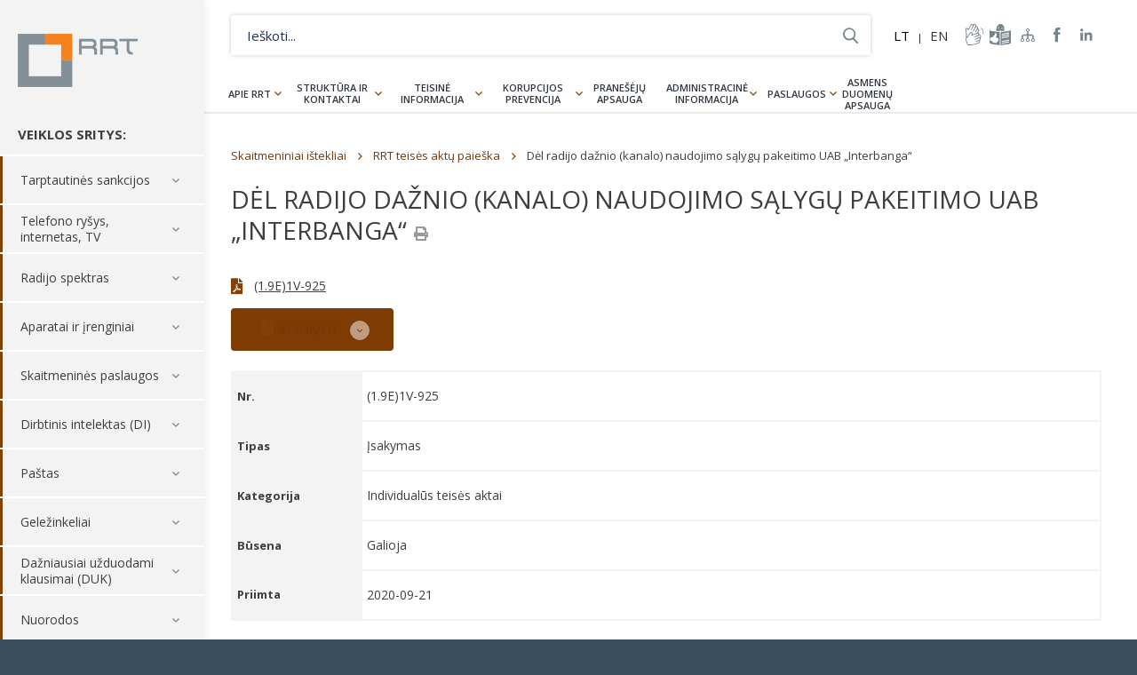

--- FILE ---
content_type: text/html; charset=UTF-8
request_url: https://www.rrt.lt/d/del-radijo-daznio-kanalo-naudojimo-salygu-pakeitimo-uab-interbanga/
body_size: 14543
content:
<!DOCTYPE html><html lang=lt-LT><head><meta charset="UTF-8"><title>Dėl radijo dažnio (kanalo) naudojimo sąlygų pakeitimo UAB „Interbanga“ - Lietuvos Respublikos Ryšių reguliavimo tarnyba</title><meta name="description" content="Nacionalinė elektroninių ryšių, pašto ir geležinkelių transporto rinkų reguliavimo institucija."><meta name="viewport" content="width=device-width, initial-scale=1, maximum-scale=5, minimum-scale=1"><meta http-equiv="X-UA-Compatible" content="IE=edge"><meta name="format-detection" content="telephone=no"><link rel="shortcut icon" type=image/png href=https://www.rrt.lt/wp-content/themes/rrt/assets/images/fav.png><link rel=stylesheet media=all href="https://www.rrt.lt/wp-content/themes/rrt/assets/css/main-5.css?v=1.20">  <script async src="https://www.googletagmanager.com/gtag/js?id=G-G9J7ZMY0J6"></script> <script>window.dataLayer = window.dataLayer || [];

  function gtag(){dataLayer.push(arguments);}

  gtag('js', new Date());

 

  gtag('config', 'G-G9J7ZMY0J6');</script> <meta name='robots' content='index, follow, max-image-preview:large, max-snippet:-1, max-video-preview:-1'><style>img:is([sizes="auto" i], [sizes^="auto," i]) { contain-intrinsic-size: 3000px 1500px }</style><link rel=alternate hreflang=lt href=https://www.rrt.lt/d/del-radijo-daznio-kanalo-naudojimo-salygu-pakeitimo-uab-interbanga/ ><link rel=alternate hreflang=x-default href=https://www.rrt.lt/d/del-radijo-daznio-kanalo-naudojimo-salygu-pakeitimo-uab-interbanga/ ><link rel=canonical href=https://www.rrt.lt/d/del-radijo-daznio-kanalo-naudojimo-salygu-pakeitimo-uab-interbanga/ ><meta property="og:locale" content="lt_LT"><meta property="og:type" content="article"><meta property="og:title" content="Dėl radijo dažnio (kanalo) naudojimo sąlygų pakeitimo UAB „Interbanga“ - Lietuvos Respublikos Ryšių reguliavimo tarnyba"><meta property="og:url" content="https://www.rrt.lt/d/del-radijo-daznio-kanalo-naudojimo-salygu-pakeitimo-uab-interbanga/"><meta property="og:site_name" content="Lietuvos Respublikos Ryšių reguliavimo tarnyba"><meta property="article:modified_time" content="2020-09-22T10:31:38+00:00"><meta name="twitter:card" content="summary_large_image"> <script type=application/ld+json class=yoast-schema-graph>{"@context":"https://schema.org","@graph":[{"@type":"WebPage","@id":"https://www.rrt.lt/d/del-radijo-daznio-kanalo-naudojimo-salygu-pakeitimo-uab-interbanga/","url":"https://www.rrt.lt/d/del-radijo-daznio-kanalo-naudojimo-salygu-pakeitimo-uab-interbanga/","name":"Dėl radijo dažnio (kanalo) naudojimo sąlygų pakeitimo UAB „Interbanga“ - Lietuvos Respublikos Ryšių reguliavimo tarnyba","isPartOf":{"@id":"https://www.rrt.lt/#website"},"datePublished":"2020-09-21T10:30:47+00:00","dateModified":"2020-09-22T10:31:38+00:00","breadcrumb":{"@id":"https://www.rrt.lt/d/del-radijo-daznio-kanalo-naudojimo-salygu-pakeitimo-uab-interbanga/#breadcrumb"},"inLanguage":"lt-LT","potentialAction":[{"@type":"ReadAction","target":["https://www.rrt.lt/d/del-radijo-daznio-kanalo-naudojimo-salygu-pakeitimo-uab-interbanga/"]}]},{"@type":"BreadcrumbList","@id":"https://www.rrt.lt/d/del-radijo-daznio-kanalo-naudojimo-salygu-pakeitimo-uab-interbanga/#breadcrumb","itemListElement":[{"@type":"ListItem","position":1,"name":"Home","item":"https://www.rrt.lt/"},{"@type":"ListItem","position":2,"name":"Dėl radijo dažnio (kanalo) naudojimo sąlygų pakeitimo UAB „Interbanga“"}]},{"@type":"WebSite","@id":"https://www.rrt.lt/#website","url":"https://www.rrt.lt/","name":"Lietuvos Respublikos Ryšių reguliavimo tarnyba","description":"Nacionalinė elektroninių ryšių, pašto ir geležinkelių transporto rinkų reguliavimo institucija.","potentialAction":[{"@type":"SearchAction","target":{"@type":"EntryPoint","urlTemplate":"https://www.rrt.lt/?s={search_term_string}"},"query-input":{"@type":"PropertyValueSpecification","valueRequired":true,"valueName":"search_term_string"}}],"inLanguage":"lt-LT"}]}</script> <link rel=stylesheet id=wp-block-library-css href='https://www.rrt.lt/wp-includes/css/dist/block-library/style.min.css?ver=6.8.1' type=text/css media=all><style id=classic-theme-styles-inline-css>/*! This file is auto-generated */
.wp-block-button__link{color:#fff;background-color:#32373c;border-radius:9999px;box-shadow:none;text-decoration:none;padding:calc(.667em + 2px) calc(1.333em + 2px);font-size:1.125em}.wp-block-file__button{background:#32373c;color:#fff;text-decoration:none}</style><style id=global-styles-inline-css>/*<![CDATA[*/:root{--wp--preset--aspect-ratio--square: 1;--wp--preset--aspect-ratio--4-3: 4/3;--wp--preset--aspect-ratio--3-4: 3/4;--wp--preset--aspect-ratio--3-2: 3/2;--wp--preset--aspect-ratio--2-3: 2/3;--wp--preset--aspect-ratio--16-9: 16/9;--wp--preset--aspect-ratio--9-16: 9/16;--wp--preset--color--black: #000000;--wp--preset--color--cyan-bluish-gray: #abb8c3;--wp--preset--color--white: #ffffff;--wp--preset--color--pale-pink: #f78da7;--wp--preset--color--vivid-red: #cf2e2e;--wp--preset--color--luminous-vivid-orange: #ff6900;--wp--preset--color--luminous-vivid-amber: #fcb900;--wp--preset--color--light-green-cyan: #7bdcb5;--wp--preset--color--vivid-green-cyan: #00d084;--wp--preset--color--pale-cyan-blue: #8ed1fc;--wp--preset--color--vivid-cyan-blue: #0693e3;--wp--preset--color--vivid-purple: #9b51e0;--wp--preset--gradient--vivid-cyan-blue-to-vivid-purple: linear-gradient(135deg,rgba(6,147,227,1) 0%,rgb(155,81,224) 100%);--wp--preset--gradient--light-green-cyan-to-vivid-green-cyan: linear-gradient(135deg,rgb(122,220,180) 0%,rgb(0,208,130) 100%);--wp--preset--gradient--luminous-vivid-amber-to-luminous-vivid-orange: linear-gradient(135deg,rgba(252,185,0,1) 0%,rgba(255,105,0,1) 100%);--wp--preset--gradient--luminous-vivid-orange-to-vivid-red: linear-gradient(135deg,rgba(255,105,0,1) 0%,rgb(207,46,46) 100%);--wp--preset--gradient--very-light-gray-to-cyan-bluish-gray: linear-gradient(135deg,rgb(238,238,238) 0%,rgb(169,184,195) 100%);--wp--preset--gradient--cool-to-warm-spectrum: linear-gradient(135deg,rgb(74,234,220) 0%,rgb(151,120,209) 20%,rgb(207,42,186) 40%,rgb(238,44,130) 60%,rgb(251,105,98) 80%,rgb(254,248,76) 100%);--wp--preset--gradient--blush-light-purple: linear-gradient(135deg,rgb(255,206,236) 0%,rgb(152,150,240) 100%);--wp--preset--gradient--blush-bordeaux: linear-gradient(135deg,rgb(254,205,165) 0%,rgb(254,45,45) 50%,rgb(107,0,62) 100%);--wp--preset--gradient--luminous-dusk: linear-gradient(135deg,rgb(255,203,112) 0%,rgb(199,81,192) 50%,rgb(65,88,208) 100%);--wp--preset--gradient--pale-ocean: linear-gradient(135deg,rgb(255,245,203) 0%,rgb(182,227,212) 50%,rgb(51,167,181) 100%);--wp--preset--gradient--electric-grass: linear-gradient(135deg,rgb(202,248,128) 0%,rgb(113,206,126) 100%);--wp--preset--gradient--midnight: linear-gradient(135deg,rgb(2,3,129) 0%,rgb(40,116,252) 100%);--wp--preset--font-size--small: 13px;--wp--preset--font-size--medium: 20px;--wp--preset--font-size--large: 36px;--wp--preset--font-size--x-large: 42px;--wp--preset--spacing--20: 0.44rem;--wp--preset--spacing--30: 0.67rem;--wp--preset--spacing--40: 1rem;--wp--preset--spacing--50: 1.5rem;--wp--preset--spacing--60: 2.25rem;--wp--preset--spacing--70: 3.38rem;--wp--preset--spacing--80: 5.06rem;--wp--preset--shadow--natural: 6px 6px 9px rgba(0, 0, 0, 0.2);--wp--preset--shadow--deep: 12px 12px 50px rgba(0, 0, 0, 0.4);--wp--preset--shadow--sharp: 6px 6px 0px rgba(0, 0, 0, 0.2);--wp--preset--shadow--outlined: 6px 6px 0px -3px rgba(255, 255, 255, 1), 6px 6px rgba(0, 0, 0, 1);--wp--preset--shadow--crisp: 6px 6px 0px rgba(0, 0, 0, 1);}:where(.is-layout-flex){gap: 0.5em;}:where(.is-layout-grid){gap: 0.5em;}body .is-layout-flex{display: flex;}.is-layout-flex{flex-wrap: wrap;align-items: center;}.is-layout-flex > :is(*, div){margin: 0;}body .is-layout-grid{display: grid;}.is-layout-grid > :is(*, div){margin: 0;}:where(.wp-block-columns.is-layout-flex){gap: 2em;}:where(.wp-block-columns.is-layout-grid){gap: 2em;}:where(.wp-block-post-template.is-layout-flex){gap: 1.25em;}:where(.wp-block-post-template.is-layout-grid){gap: 1.25em;}.has-black-color{color: var(--wp--preset--color--black) !important;}.has-cyan-bluish-gray-color{color: var(--wp--preset--color--cyan-bluish-gray) !important;}.has-white-color{color: var(--wp--preset--color--white) !important;}.has-pale-pink-color{color: var(--wp--preset--color--pale-pink) !important;}.has-vivid-red-color{color: var(--wp--preset--color--vivid-red) !important;}.has-luminous-vivid-orange-color{color: var(--wp--preset--color--luminous-vivid-orange) !important;}.has-luminous-vivid-amber-color{color: var(--wp--preset--color--luminous-vivid-amber) !important;}.has-light-green-cyan-color{color: var(--wp--preset--color--light-green-cyan) !important;}.has-vivid-green-cyan-color{color: var(--wp--preset--color--vivid-green-cyan) !important;}.has-pale-cyan-blue-color{color: var(--wp--preset--color--pale-cyan-blue) !important;}.has-vivid-cyan-blue-color{color: var(--wp--preset--color--vivid-cyan-blue) !important;}.has-vivid-purple-color{color: var(--wp--preset--color--vivid-purple) !important;}.has-black-background-color{background-color: var(--wp--preset--color--black) !important;}.has-cyan-bluish-gray-background-color{background-color: var(--wp--preset--color--cyan-bluish-gray) !important;}.has-white-background-color{background-color: var(--wp--preset--color--white) !important;}.has-pale-pink-background-color{background-color: var(--wp--preset--color--pale-pink) !important;}.has-vivid-red-background-color{background-color: var(--wp--preset--color--vivid-red) !important;}.has-luminous-vivid-orange-background-color{background-color: var(--wp--preset--color--luminous-vivid-orange) !important;}.has-luminous-vivid-amber-background-color{background-color: var(--wp--preset--color--luminous-vivid-amber) !important;}.has-light-green-cyan-background-color{background-color: var(--wp--preset--color--light-green-cyan) !important;}.has-vivid-green-cyan-background-color{background-color: var(--wp--preset--color--vivid-green-cyan) !important;}.has-pale-cyan-blue-background-color{background-color: var(--wp--preset--color--pale-cyan-blue) !important;}.has-vivid-cyan-blue-background-color{background-color: var(--wp--preset--color--vivid-cyan-blue) !important;}.has-vivid-purple-background-color{background-color: var(--wp--preset--color--vivid-purple) !important;}.has-black-border-color{border-color: var(--wp--preset--color--black) !important;}.has-cyan-bluish-gray-border-color{border-color: var(--wp--preset--color--cyan-bluish-gray) !important;}.has-white-border-color{border-color: var(--wp--preset--color--white) !important;}.has-pale-pink-border-color{border-color: var(--wp--preset--color--pale-pink) !important;}.has-vivid-red-border-color{border-color: var(--wp--preset--color--vivid-red) !important;}.has-luminous-vivid-orange-border-color{border-color: var(--wp--preset--color--luminous-vivid-orange) !important;}.has-luminous-vivid-amber-border-color{border-color: var(--wp--preset--color--luminous-vivid-amber) !important;}.has-light-green-cyan-border-color{border-color: var(--wp--preset--color--light-green-cyan) !important;}.has-vivid-green-cyan-border-color{border-color: var(--wp--preset--color--vivid-green-cyan) !important;}.has-pale-cyan-blue-border-color{border-color: var(--wp--preset--color--pale-cyan-blue) !important;}.has-vivid-cyan-blue-border-color{border-color: var(--wp--preset--color--vivid-cyan-blue) !important;}.has-vivid-purple-border-color{border-color: var(--wp--preset--color--vivid-purple) !important;}.has-vivid-cyan-blue-to-vivid-purple-gradient-background{background: var(--wp--preset--gradient--vivid-cyan-blue-to-vivid-purple) !important;}.has-light-green-cyan-to-vivid-green-cyan-gradient-background{background: var(--wp--preset--gradient--light-green-cyan-to-vivid-green-cyan) !important;}.has-luminous-vivid-amber-to-luminous-vivid-orange-gradient-background{background: var(--wp--preset--gradient--luminous-vivid-amber-to-luminous-vivid-orange) !important;}.has-luminous-vivid-orange-to-vivid-red-gradient-background{background: var(--wp--preset--gradient--luminous-vivid-orange-to-vivid-red) !important;}.has-very-light-gray-to-cyan-bluish-gray-gradient-background{background: var(--wp--preset--gradient--very-light-gray-to-cyan-bluish-gray) !important;}.has-cool-to-warm-spectrum-gradient-background{background: var(--wp--preset--gradient--cool-to-warm-spectrum) !important;}.has-blush-light-purple-gradient-background{background: var(--wp--preset--gradient--blush-light-purple) !important;}.has-blush-bordeaux-gradient-background{background: var(--wp--preset--gradient--blush-bordeaux) !important;}.has-luminous-dusk-gradient-background{background: var(--wp--preset--gradient--luminous-dusk) !important;}.has-pale-ocean-gradient-background{background: var(--wp--preset--gradient--pale-ocean) !important;}.has-electric-grass-gradient-background{background: var(--wp--preset--gradient--electric-grass) !important;}.has-midnight-gradient-background{background: var(--wp--preset--gradient--midnight) !important;}.has-small-font-size{font-size: var(--wp--preset--font-size--small) !important;}.has-medium-font-size{font-size: var(--wp--preset--font-size--medium) !important;}.has-large-font-size{font-size: var(--wp--preset--font-size--large) !important;}.has-x-large-font-size{font-size: var(--wp--preset--font-size--x-large) !important;}
:where(.wp-block-post-template.is-layout-flex){gap: 1.25em;}:where(.wp-block-post-template.is-layout-grid){gap: 1.25em;}
:where(.wp-block-columns.is-layout-flex){gap: 2em;}:where(.wp-block-columns.is-layout-grid){gap: 2em;}
:root :where(.wp-block-pullquote){font-size: 1.5em;line-height: 1.6;}/*]]>*/</style> <script src="https://www.rrt.lt/wp-includes/js/jquery/jquery.min.js?ver=3.7.1" id=jquery-core-js></script> <link rel=https://api.w.org/ href=https://www.rrt.lt/wp-json/ ><link rel=shortlink href='https://www.rrt.lt/?p=23581'><link rel=alternate title="oEmbed (JSON)" type=application/json+oembed href="https://www.rrt.lt/wp-json/oembed/1.0/embed?url=https%3A%2F%2Fwww.rrt.lt%2Fd%2Fdel-radijo-daznio-kanalo-naudojimo-salygu-pakeitimo-uab-interbanga%2F"><link rel=alternate title="oEmbed (XML)" type=text/xml+oembed href="https://www.rrt.lt/wp-json/oembed/1.0/embed?url=https%3A%2F%2Fwww.rrt.lt%2Fd%2Fdel-radijo-daznio-kanalo-naudojimo-salygu-pakeitimo-uab-interbanga%2F&#038;format=xml"><meta name="generator" content="WPML ver:4.6.15 stt:1,33;">  <script>!function(f,b,e,v,n,t,s)
  {if(f.fbq)return;n=f.fbq=function(){n.callMethod?
  n.callMethod.apply(n,arguments):n.queue.push(arguments)};
  if(!f._fbq)f._fbq=n;n.push=n;n.loaded=!0;n.version='2.0';
  n.queue=[];t=b.createElement(e);t.async=!0;
  t.src=v;s=b.getElementsByTagName(e)[0];
  s.parentNode.insertBefore(t,s)}(window, document,'script',
  'https://connect.facebook.net/en_US/fbevents.js');
  fbq('init', '426654514141398');
  fbq('track', 'PageView');</script> <noscript><img height=1 width=1 style=display:none src="https://www.facebook.com/tr?id=426654514141398&ev=PageView&noscript=1"></noscript></head><body class="wp-singular documents-template-default single single-documents postid-23581 wp-theme-rrt disabled-css"><div class=wrapper><header class=header-side><div class=container><div class=logo-h> <a title="Lietuvos Respublikos Ryšių reguliavimo tarnyba" rel=home href=https://www.rrt.lt/ class=logo>Lietuvos Respublikos Ryšių reguliavimo tarnyba</a></div><div class=menu-trigger></div><div class=side-nav><h4>VEIKLOS SRITYS:</h4><nav class=services-nav><ul><li id=menu-item-38159 class="menu-item menu-item-type-post_type menu-item-object-page menu-item-has-children menu-item-38159"><a href=https://www.rrt.lt/tarptautines-sankcijos/ >Tarptautinės sankcijos</a><ul class=sub-menu> <li id=menu-item-38162 class="menu-item menu-item-type-post_type menu-item-object-page menu-item-38162"><a href=https://www.rrt.lt/tarptautines-sankcijos/sankcijos/ >Tarptautinių sankcijų tvarkos aprašas</a></li></ul> </li> <li id=menu-item-580 class="menu-item menu-item-type-post_type menu-item-object-page menu-item-has-children menu-item-580"><a href=https://www.rrt.lt/telefono-rysys-internetas-tv/ >Telefono ryšys, internetas, TV</a><ul class=sub-menu> <li id=menu-item-1341 class="menu-item menu-item-type-post_type menu-item-object-page menu-item-has-children menu-item-1341"><a href=https://www.rrt.lt/telefono-rysys-internetas-tv/vartotoju-teisiu-apsauga/ >Vartotojų teisių apsauga</a><ul class=sub-menu> <li id=menu-item-1555 class="menu-item menu-item-type-post_type menu-item-object-page menu-item-1555"><a href=https://www.rrt.lt/telefono-rysys-internetas-tv/vartotoju-teisiu-apsauga/vartotoju-teises-ir-pareigos/ >Vartotojų teisės ir pareigos</a></li> <li id=menu-item-1760 class="menu-item menu-item-type-post_type menu-item-object-page menu-item-1760"><a href=https://www.rrt.lt/telefono-rysys-internetas-tv/vartotoju-teisiu-apsauga/sutarciu-sudarymas-ir-nutraukimas/ >Sutarčių sudarymas ir nutraukimas</a></li> <li id=menu-item-1345 class="menu-item menu-item-type-post_type menu-item-object-page menu-item-1345"><a href=https://www.rrt.lt/telefono-rysys-internetas-tv/vartotoju-teisiu-apsauga/kaip-pateikti-ginca/ >Kaip pateikti prašymą dėl ginčo</a></li></ul> </li> <li id=menu-item-1347 class="menu-item menu-item-type-post_type menu-item-object-page menu-item-has-children menu-item-1347"><a href=https://www.rrt.lt/telefono-rysys-internetas-tv/paslaugu-kainos-kokybe/ >Paslaugų kainos, kokybė</a><ul class=sub-menu> <li id=menu-item-1348 class="menu-item menu-item-type-post_type menu-item-object-page menu-item-1348"><a href=https://www.rrt.lt/telefono-rysys-internetas-tv/paslaugu-kainos-kokybe/paslaugos-lietuvoje/ >Paslaugos Lietuvoje</a></li> <li id=menu-item-1349 class="menu-item menu-item-type-post_type menu-item-object-page menu-item-1349"><a href=https://www.rrt.lt/telefono-rysys-internetas-tv/paslaugu-kainos-kokybe/paslaugos-uzsienyje/ >Paslaugos užsienyje</a></li> <li id=menu-item-1350 class="menu-item menu-item-type-post_type menu-item-object-page menu-item-1350"><a href=https://www.rrt.lt/telefono-rysys-internetas-tv/paslaugu-kainos-kokybe/paslaugu-kokybe-matavimai-zemelapiai/ >Paslaugų kokybė</a></li> <li id=menu-item-1354 class="menu-item menu-item-type-post_type menu-item-object-page menu-item-1354"><a href=https://www.rrt.lt/telefono-rysys-internetas-tv/paslaugu-kainos-kokybe/paslaugu-teikejai/ >Paslaugų teikėjai</a></li> <li id=menu-item-14680 class="menu-item menu-item-type-post_type menu-item-object-page menu-item-14680"><a href=https://www.rrt.lt/telefono-rysys-internetas-tv/paslaugu-kainos-kokybe/universalioji-el-rysiu-paslauga/ >Universalioji el. ryšių paslauga</a></li></ul> </li> <li id=menu-item-1356 class="menu-item menu-item-type-post_type menu-item-object-page menu-item-has-children menu-item-1356"><a href=https://www.rrt.lt/telefono-rysys-internetas-tv/informacija-paslaugu-teikejams/ >Informacija paslaugų teikėjams</a><ul class=sub-menu> <li id=menu-item-3125 class="menu-item menu-item-type-post_type menu-item-object-page menu-item-3125"><a href=https://www.rrt.lt/telefono-rysys-internetas-tv/informacija-paslaugu-teikejams/paslaugu-teikeju-teises-ir-pareigos/ >Paslaugų teikėjų teisės ir pareigos</a></li> <li id=menu-item-1357 class="menu-item menu-item-type-post_type menu-item-object-page menu-item-1357"><a href=https://www.rrt.lt/telefono-rysys-internetas-tv/informacija-paslaugu-teikejams/teise-verstis-veikla/ >Teisė verstis veikla</a></li> <li id=menu-item-3124 class="menu-item menu-item-type-post_type menu-item-object-page menu-item-3124"><a href=https://www.rrt.lt/telefono-rysys-internetas-tv/informacija-paslaugu-teikejams/ipareigojimu-prieziura/ >Įpareigojimų priežiūra</a></li> <li id=menu-item-18385 class="menu-item menu-item-type-post_type menu-item-object-page menu-item-18385"><a href=https://www.rrt.lt/telefono-rysys-internetas-tv/informacija-paslaugu-teikejams/ipareigojimu-prieziura/standartiniai-pasiulymai/ >Standartiniai pasiūlymai</a></li> <li id=menu-item-1359 class="menu-item menu-item-type-post_type menu-item-object-page menu-item-1359"><a href=https://www.rrt.lt/telefono-rysys-internetas-tv/informacija-paslaugu-teikejams/gincu-nagrinejimas/ >Ginčų nagrinėjimas</a></li> <li id=menu-item-3052 class="menu-item menu-item-type-post_type menu-item-object-page menu-item-3052"><a href=https://www.rrt.lt/telefono-rysys-internetas-tv/informacija-paslaugu-teikejams/tinklu-vientisumas/ >Tinklų vientisumas</a></li> <li id=menu-item-2786 class="menu-item menu-item-type-post_type menu-item-object-page menu-item-2786"><a href=https://www.rrt.lt/telefono-rysys-internetas-tv/paslaugu-kainos-kokybe/paslaugu-kokybe-matavimai-zemelapiai/atvira-interneto-prieiga-ir-tinklu-neutralumas/ >Atvira interneto prieiga ir tinklų neutralumas</a></li></ul> </li> <li id=menu-item-1361 class="menu-item menu-item-type-post_type menu-item-object-page menu-item-has-children menu-item-1361"><a href=https://www.rrt.lt/telefono-rysys-internetas-tv/infrastrukturos-irengimas-naudojimas/ >Infrastruktūros įrengimas, naudojimas</a><ul class=sub-menu> <li id=menu-item-1363 class="menu-item menu-item-type-post_type menu-item-object-page menu-item-1363"><a href=https://www.rrt.lt/telefono-rysys-internetas-tv/infrastrukturos-irengimas-naudojimas/infrastrukturos-naudojimas/ >Infrastruktūros įrengimas ir naudojimas</a></li> <li id=menu-item-37699 class="menu-item menu-item-type-post_type menu-item-object-page menu-item-37699"><a href=https://www.rrt.lt/telefono-rysys-internetas-tv/infrastrukturos-irengimas-naudojimas/mazos-aprepties-belaidzio-prisijungimo-tasku-registravimas/ >Mažos aprėpties belaidžio prisijungimo taškų registravimas</a></li> <li id=menu-item-10318 class="menu-item menu-item-type-post_type menu-item-object-page menu-item-10318"><a href=https://www.rrt.lt/telefono-rysys-internetas-tv/infrastrukturos-irengimas-naudojimas/pranesimai-apie-ketinimus-irengti-infrastruktura/ >Pranešimai apie ketinimus įrengti infrastruktūrą</a></li></ul> </li> <li id=menu-item-10618 class="menu-item menu-item-type-taxonomy menu-item-object-dcats menu-item-10618"><a href=https://www.rrt.lt/istekliai/rinku-tyrimai/ >Rinkų tyrimai</a></li> <li id=menu-item-1365 class="menu-item menu-item-type-post_type menu-item-object-page menu-item-has-children menu-item-1365"><a href=https://www.rrt.lt/telefono-rysys-internetas-tv/telefono-rysio-numeriai/ >Telefono ryšio numeriai</a><ul class=sub-menu> <li id=menu-item-1370 class="menu-item menu-item-type-post_type menu-item-object-page menu-item-1370"><a href=https://www.rrt.lt/telefono-rysys-internetas-tv/telefono-rysio-numeriai/numerio-perkelimas/ >Numerio perkėlimas</a></li> <li id=menu-item-1369 class="menu-item menu-item-type-post_type menu-item-object-page menu-item-1369"><a href=https://www.rrt.lt/telefono-rysys-internetas-tv/telefono-rysio-numeriai/numeriu-skyrimas/ >Numerių skyrimas</a></li> <li id=menu-item-1367 class="menu-item menu-item-type-post_type menu-item-object-page menu-item-1367"><a href=https://www.rrt.lt/telefono-rysys-internetas-tv/telefono-rysio-numeriai/signalizacijos-tasku-kodai/ >Signalizacijos taškų kodai</a></li> <li id=menu-item-12623 class="menu-item menu-item-type-post_type menu-item-object-page menu-item-12623"><a href=https://www.rrt.lt/telefono-rysys-internetas-tv/telefono-rysio-numeriai/bendrasis-pagalbos-telefono-numeris-112/ >Skubiosios pagalbos tarnybų telefono numeris 112</a></li></ul> </li> <li id=menu-item-1371 class="menu-item menu-item-type-post_type menu-item-object-page menu-item-1371"><a href=https://www.rrt.lt/telefono-rysys-internetas-tv/lietuvos-vardas-domenuose/ >Lietuvos vardas domenuose</a></li></ul> </li> <li id=menu-item-579 class="menu-item menu-item-type-post_type menu-item-object-page menu-item-has-children menu-item-579"><a href=https://www.rrt.lt/radijo-spektras/ >Radijo spektras</a><ul class=sub-menu> <li id=menu-item-47981 class="menu-item menu-item-type-post_type menu-item-object-page menu-item-47981"><a href=https://www.rrt.lt/prasymu-formos/ >Prašymų formos</a></li> <li id=menu-item-1372 class="menu-item menu-item-type-post_type menu-item-object-page menu-item-has-children menu-item-1372"><a href=https://www.rrt.lt/radijo-spektras/radijo-dazniu-valdymas/ >Valdymas</a><ul class=sub-menu> <li id=menu-item-1377 class="menu-item menu-item-type-post_type menu-item-object-page menu-item-1377"><a href=https://www.rrt.lt/radijo-spektras/radijo-dazniu-valdymas/planavimas-ir-valdymas/ >Planavimas ir valdymas</a></li> <li id=menu-item-1376 class="menu-item menu-item-type-post_type menu-item-object-page menu-item-1376"><a href=https://www.rrt.lt/radijo-spektras/radijo-dazniu-valdymas/nacionaline-dazniu-lentele/ >Radijo dažnių lentelė</a></li> <li id=menu-item-1375 class="menu-item menu-item-type-post_type menu-item-object-page menu-item-1375"><a href=https://www.rrt.lt/radijo-spektras/radijo-dazniu-valdymas/skyrimas-ir-naudojimas/ >Skyrimas ir naudojimas</a></li> <li id=menu-item-1374 class="menu-item menu-item-type-post_type menu-item-object-page menu-item-1374"><a href=https://www.rrt.lt/radijo-spektras/radijo-dazniu-valdymas/radijo-rysio-pletros-planai/ >Plėtros planai</a></li> <li id=menu-item-1373 class="menu-item menu-item-type-post_type menu-item-object-page menu-item-1373"><a href=https://www.rrt.lt/radijo-spektras/radijo-dazniu-valdymas/viesieji-konkursai-ir-aukcionai/ >Aukcionai ir konkursai</a></li> <li id=menu-item-43403 class="menu-item menu-item-type-post_type menu-item-object-page menu-item-43403"><a href=https://www.rrt.lt/radijo-spektras/radijo-dazniu-valdymas/viesosios-apklausos/ >Apklausos</a></li> <li id=menu-item-15369 class="menu-item menu-item-type-post_type menu-item-object-page menu-item-15369"><a href=https://www.rrt.lt/tarptautine-veikla/ >Tarptautinė veikla</a></li></ul> </li> <li id=menu-item-1378 class="menu-item menu-item-type-post_type menu-item-object-page menu-item-has-children menu-item-1378"><a href=https://www.rrt.lt/radijo-spektras/radijo-dazniu-naudojimas/ >Naudojimas</a><ul class=sub-menu> <li id=menu-item-17093 class="menu-item menu-item-type-post_type menu-item-object-page menu-item-17093"><a href=https://www.rrt.lt/radijo-rysio-tarnybos/ >Radijo ryšio tarnybos</a></li> <li id=menu-item-1385 class="menu-item menu-item-type-post_type menu-item-object-page menu-item-1385"><a href=https://www.rrt.lt/radijo-spektras/radijo-dazniu-naudojimas/leidimai-naudoti-radijo-daznius/ >Leidimai</a></li> <li id=menu-item-1387 class="menu-item menu-item-type-post_type menu-item-object-page menu-item-1387"><a href=https://www.rrt.lt/radijo-spektras/radijo-dazniu-naudojimas/supaprastintas-naudojimas/ >Supaprastintas naudojimas</a></li> <li id=menu-item-1386 class="menu-item menu-item-type-post_type menu-item-object-page menu-item-1386"><a href=https://www.rrt.lt/radijo-spektras/radijo-dazniu-naudojimas/radijo-stociu-registravimas/ >Stočių registravimas</a></li> <li id=menu-item-13977 class="menu-item menu-item-type-custom menu-item-object-custom menu-item-13977"><a href=https://www.rrt.lt/judriojo-rysio-tinklu-tiketinos-aprepties-zonos-ir-teoriniu-spartos-skaiciavimu-zonos/ >Aprėpčių ir spartų zonos</a></li> <li id=menu-item-17390 class="menu-item menu-item-type-taxonomy menu-item-object-dukkat menu-item-17390"><a href=https://www.rrt.lt/duk-kategorija/duk-radijo-rysys/ >Dažnai užduodami klausimai</a></li></ul> </li> <li id=menu-item-1384 class="menu-item menu-item-type-post_type menu-item-object-page menu-item-has-children menu-item-1384"><a href=https://www.rrt.lt/radijo-spektras/radijo-spektro-stebesena/ >Spektro stebėsena</a><ul class=sub-menu> <li id=menu-item-2595 class="menu-item menu-item-type-post_type menu-item-object-page menu-item-2595"><a href=https://www.rrt.lt/radijo-spektras/radijo-spektro-stebesena/ >Radijo spektro stebėsena</a></li> <li id=menu-item-1383 class="menu-item menu-item-type-post_type menu-item-object-page menu-item-1383"><a href=https://www.rrt.lt/radijo-spektras/radijo-trukdziai/ >Radijo trukdžiai</a></li></ul> </li> <li id=menu-item-1388 class="menu-item menu-item-type-post_type menu-item-object-page menu-item-1388"><a href=https://www.rrt.lt/radijo-spektras/rtv-transliavimas/ >Radijas ir televizija</a></li> <li id=menu-item-1391 class="menu-item menu-item-type-post_type menu-item-object-page menu-item-1391"><a href=https://www.rrt.lt/radijo-spektras/laivai-ir-orlaiviai/leidimai-naudoti-laivu-ir-orlaiviu-stotis/ >Laivai ir orlaiviai</a></li> <li id=menu-item-1381 class="menu-item menu-item-type-post_type menu-item-object-page menu-item-has-children menu-item-1381"><a href=https://www.rrt.lt/radijo-spektras/radijo-megejai/ >Radijo mėgėjai</a><ul class=sub-menu> <li id=menu-item-1390 class="menu-item menu-item-type-post_type menu-item-object-page menu-item-1390"><a href=https://www.rrt.lt/radijo-spektras/radijo-megejai/radijo-megeju-veikla/ >Veikla</a></li> <li id=menu-item-1389 class="menu-item menu-item-type-post_type menu-item-object-page menu-item-1389"><a href=https://www.rrt.lt/radijo-spektras/radijo-megejai/radijo-megeju-leidimai/ >Leidimai</a></li> <li id=menu-item-9902 class="menu-item menu-item-type-post_type menu-item-object-page menu-item-9902"><a href=https://www.rrt.lt/radijo-spektras/radijo-megejai/saukiniai/ >Šaukiniai</a></li> <li id=menu-item-13008 class="menu-item menu-item-type-post_type menu-item-object-page menu-item-13008"><a href=https://www.rrt.lt/radijo-spektras/radijo-megejai/radijo-megeju-egzaminai/ >Egzaminai</a></li></ul> </li></ul> </li> <li id=menu-item-1392 class="menu-item menu-item-type-post_type menu-item-object-page menu-item-has-children menu-item-1392"><a href=https://www.rrt.lt/aparatai-ir-irenginiai/ >Aparatai ir įrenginiai</a><ul class=sub-menu> <li id=menu-item-1396 class="menu-item menu-item-type-post_type menu-item-object-page menu-item-has-children menu-item-1396"><a href=https://www.rrt.lt/aparatai-ir-irenginiai/radijo-rysio-irenginiai/ >Radijo ryšio įrenginiai</a><ul class=sub-menu> <li id=menu-item-3101 class="menu-item menu-item-type-post_type menu-item-object-page menu-item-3101"><a href=https://www.rrt.lt/aparatai-ir-irenginiai/radijo-rysio-irenginiai/radijo-rysio-irenginiu-tiekimas-rinkai/ >Radijo ryšio įrenginių tiekimas rinkai</a></li> <li id=menu-item-3100 class="menu-item menu-item-type-post_type menu-item-object-page menu-item-3100"><a href=https://www.rrt.lt/aparatai-ir-irenginiai/radijo-rysio-irenginiai/radijo-rysio-irenginiu-atitiktis/ >Radijo ryšio įrenginių atitiktis</a></li> <li id=menu-item-3099 class="menu-item menu-item-type-post_type menu-item-object-page menu-item-3099"><a href=https://www.rrt.lt/aparatai-ir-irenginiai/radijo-rysio-irenginiai/radijo-rysio-irenginiu-rinkos-prieziura/ >Radijo ryšio įrenginių rinkos priežiūra</a></li></ul> </li> <li id=menu-item-1397 class="menu-item menu-item-type-post_type menu-item-object-page menu-item-has-children menu-item-1397"><a href=https://www.rrt.lt/aparatai-ir-irenginiai/elektromagnetinis-suderinamumas/ >Elektromagnetinis suderinamumas (EMS)</a><ul class=sub-menu> <li id=menu-item-3084 class="menu-item menu-item-type-post_type menu-item-object-page menu-item-3084"><a href=https://www.rrt.lt/aparatai-ir-irenginiai/elektromagnetinis-suderinamumas/ems-reiskinys/ >EMS reiškinys</a></li> <li id=menu-item-35054 class="menu-item menu-item-type-post_type menu-item-object-page menu-item-35054"><a href=https://www.rrt.lt/aparatai-ir-irenginiai/elektromagnetinis-suderinamumas/aparatu-ir-irenginiu-rinkos-prieziura/ >Tiekimas rinkai ir esminiai reikalavimai įrenginiams</a></li> <li id=menu-item-3083 class="menu-item menu-item-type-post_type menu-item-object-page menu-item-3083"><a href=https://www.rrt.lt/aparatai-ir-irenginiai/elektromagnetinis-suderinamumas/irenginiu-atitiktis/ >Įrenginių atitiktis</a></li> <li id=menu-item-3081 class="menu-item menu-item-type-post_type menu-item-object-page menu-item-3081"><a href=https://www.rrt.lt/aparatai-ir-irenginiai/elektromagnetinis-suderinamumas/ems-rinkos-kompanijos/ >Aparatų kontrolė ir EMS rinkos priežiūros kampanijos</a></li></ul> </li> <li id=menu-item-35052 class="menu-item menu-item-type-post_type menu-item-object-page menu-item-has-children menu-item-35052"><a href=https://www.rrt.lt/aparatai-ir-irenginiai/atitikties-vertinimas-bandymai/ >Atitikties vertinimas / bandymai</a><ul class=sub-menu> <li id=menu-item-35114 class="menu-item menu-item-type-post_type menu-item-object-page menu-item-35114"><a href=https://www.rrt.lt/aparatai-ir-irenginiai/atitikties-vertinimas-bandymai/bandymai/ >Elektromagnetinio suderinamumo bei efektyvaus radijo dažnių spektro naudojimo parametrų bandymai</a></li> <li id=menu-item-35115 class="menu-item menu-item-type-post_type menu-item-object-page menu-item-35115"><a href=https://www.rrt.lt/aparatai-ir-irenginiai/atitikties-vertinimas-bandymai/akredituota-veikla/ >Akredituota veikla</a></li></ul> </li></ul> </li> <li id=menu-item-1398 class="menu-item menu-item-type-post_type menu-item-object-page menu-item-has-children menu-item-1398"><a href=https://www.rrt.lt/saugesnis-internetas/ >Skaitmeninės paslaugos</a><ul class=sub-menu> <li id=menu-item-44655 class="menu-item menu-item-type-post_type menu-item-object-page menu-item-44655"><a href=https://www.rrt.lt/skaitmeniniu-paslaugu-aktas/ >Skaitmeninių paslaugų aktas (SPA)</a></li> <li id=menu-item-1399 class="menu-item menu-item-type-post_type menu-item-object-page menu-item-has-children menu-item-1399"><a href="https://www.rrt.lt/?page_id=1222">Žalingas ir neteisėtas turinys</a><ul class=sub-menu> <li id=menu-item-1403 class="menu-item menu-item-type-post_type menu-item-object-page menu-item-1403"><a href=https://www.rrt.lt/saugesnis-internetas/interneto-karstoji-linija/ >Interneto karštoji linija</a></li> <li id=menu-item-1402 class="menu-item menu-item-type-post_type menu-item-object-page menu-item-1402"><a href=https://www.rrt.lt/saugesnis-internetas/turinio-filtravimo-priemones/ >Turinio filtravimo priemonės</a></li></ul> </li> <li id=menu-item-1400 class="menu-item menu-item-type-post_type menu-item-object-page menu-item-1400"><a href=https://www.rrt.lt/saugesnis-internetas/kaip-buti-saugesniu/ >Kaip būti saugesniam internete</a></li> <li id=menu-item-1405 class="menu-item menu-item-type-post_type menu-item-object-page menu-item-has-children menu-item-1405"><a href=https://www.rrt.lt/patikimumo-uztikrinimo-paslaugos/ >Patikimumo užtikrinimo paslaugos</a><ul class=sub-menu> <li id=menu-item-9979 class="menu-item menu-item-type-post_type menu-item-object-page menu-item-has-children menu-item-9979"><a href=https://www.rrt.lt/patikimumo-uztikrinimo-paslaugos/sertifikatai/ >Sertifikatai</a><ul class=sub-menu> <li id=menu-item-2635 class="menu-item menu-item-type-post_type menu-item-object-page menu-item-2635"><a href=https://www.rrt.lt/patikimumo-uztikrinimo-paslaugos/sertifikatai/el-paraso-sertifikatai/ >Elektroninio parašo sertifikatai</a></li> <li id=menu-item-1404 class="menu-item menu-item-type-post_type menu-item-object-page menu-item-1404"><a href=https://www.rrt.lt/patikimumo-uztikrinimo-paslaugos/sertifikatai/el-spaudo-sertifikatai/ >Elektroninio spaudo sertifikatai</a></li> <li id=menu-item-9982 class="menu-item menu-item-type-post_type menu-item-object-page menu-item-9982"><a href=https://www.rrt.lt/patikimumo-uztikrinimo-paslaugos/sertifikatai/interneto-svetainiu-tapatumo-nustatymo-sertifikatai/ >Interneto svetainių tapatumo nustatymo sertifikatai</a></li></ul> </li> <li id=menu-item-9978 class="menu-item menu-item-type-post_type menu-item-object-page menu-item-has-children menu-item-9978"><a href=https://www.rrt.lt/patikimumo-uztikrinimo-paslaugos/tikrinimas-ir-saugojimas/ >Tikrinimas ir saugojimas</a><ul class=sub-menu> <li id=menu-item-9981 class="menu-item menu-item-type-post_type menu-item-object-page menu-item-9981"><a href=https://www.rrt.lt/patikimumo-uztikrinimo-paslaugos/tikrinimas-ir-saugojimas/elektroninio-paraso-ir-elektroninio-spaudo-galiojimas/ >Elektroninio parašo ir elektroninio spaudo galiojimas</a></li> <li id=menu-item-9980 class="menu-item menu-item-type-post_type menu-item-object-page menu-item-9980"><a href=https://www.rrt.lt/patikimumo-uztikrinimo-paslaugos/tikrinimas-ir-saugojimas/elektroninio-paraso-ir-elektroninio-spaudo-ilgalaike-apsauga/ >Elektroninio parašo ir elektroninio spaudo ilgalaikė apsauga</a></li></ul> </li> <li id=menu-item-2631 class="menu-item menu-item-type-post_type menu-item-object-page menu-item-2631"><a href=https://www.rrt.lt/patikimumo-uztikrinimo-paslaugos/laiko-zymos/ >Laiko žymos</a></li> <li id=menu-item-2632 class="menu-item menu-item-type-post_type menu-item-object-page menu-item-2632"><a href=https://www.rrt.lt/patikimumo-uztikrinimo-paslaugos/e-registruotas-pristatymas/ >E. registruotas pristatymas</a></li></ul> </li></ul> </li> <li id=menu-item-47511 class="menu-item menu-item-type-post_type menu-item-object-page menu-item-has-children menu-item-47511"><a href=https://www.rrt.lt/dirbtinis-intelektas-di/ >Dirbtinis intelektas (DI)</a><ul class=sub-menu> <li id=menu-item-47514 class="menu-item menu-item-type-post_type menu-item-object-page menu-item-47514"><a href=https://www.rrt.lt/dirbtinis-intelektas-di/di-reguliavimas/ >DI reguliavimas</a></li> <li id=menu-item-47520 class="menu-item menu-item-type-post_type menu-item-object-page menu-item-47520"><a href=https://www.rrt.lt/dirbtinis-intelektas-di/vartotojams/ >DI vartotojams</a></li> <li id=menu-item-47526 class="menu-item menu-item-type-post_type menu-item-object-page menu-item-47526"><a href=https://www.rrt.lt/dirbtinis-intelektas-di/di-veiklos-vykdytojams/ >DI veiklos vykdytojams</a></li> <li id=menu-item-48910 class="menu-item menu-item-type-post_type menu-item-object-page menu-item-48910"><a href=https://www.rrt.lt/dirbtinis-intelektas-di/di-smeliadeze/ >DI smėliadėžė</a></li></ul> </li> <li id=menu-item-1406 class="menu-item menu-item-type-post_type menu-item-object-page menu-item-has-children menu-item-1406"><a href=https://www.rrt.lt/pastas/ >Paštas</a><ul class=sub-menu> <li id=menu-item-1418 class="menu-item menu-item-type-post_type menu-item-object-page menu-item-has-children menu-item-1418"><a href=https://www.rrt.lt/pastas/vartotoju-teisiu-apsauga/ >Vartotojų teisių apsauga</a><ul class=sub-menu> <li id=menu-item-1421 class="menu-item menu-item-type-post_type menu-item-object-page menu-item-1421"><a href=https://www.rrt.lt/pastas/vartotoju-teisiu-apsauga/vartotoju-teises-ir-pareigos/ >Vartotojų teisės ir pareigos</a></li> <li id=menu-item-14789 class="menu-item menu-item-type-post_type menu-item-object-page menu-item-14789"><a href=https://www.rrt.lt/pastas/vartotoju-teisiu-apsauga/konsultacijos-2/ >Konsultacijos</a></li> <li id=menu-item-13005 class="menu-item menu-item-type-post_type menu-item-object-page menu-item-13005"><a href=https://www.rrt.lt/telefono-rysys-internetas-tv/vartotoju-teisiu-apsauga/kaip-pateikti-ginca/ >Kaip pateikti prašymą dėl ginčo</a></li></ul> </li> <li id=menu-item-1414 class="menu-item menu-item-type-post_type menu-item-object-page menu-item-has-children menu-item-1414"><a href=https://www.rrt.lt/pastas/pasto-paslaugu-kainos-kokybe/ >Pašto paslaugų kainos, kokybė</a><ul class=sub-menu> <li id=menu-item-1417 class="menu-item menu-item-type-post_type menu-item-object-page menu-item-1417"><a href=https://www.rrt.lt/pastas/pasto-paslaugu-kainos-kokybe/paslaugu-kainos/ >Paslaugų kainos</a></li> <li id=menu-item-1416 class="menu-item menu-item-type-post_type menu-item-object-page menu-item-1416"><a href=https://www.rrt.lt/pastas/pasto-paslaugu-kainos-kokybe/kokybe/ >Kokybė</a></li> <li id=menu-item-2952 class="menu-item menu-item-type-post_type menu-item-object-page menu-item-2952"><a href=https://www.rrt.lt/pastas/pasto-paslaugu-kainos-kokybe/paslaugu-teikejai/ >Paslaugų teikėjai</a></li> <li id=menu-item-1412 class="menu-item menu-item-type-post_type menu-item-object-page menu-item-1412"><a href=https://www.rrt.lt/pastas/informacija-paslaugu-teikejams/universalioji-pasto-paslauga/ >Universalioji pašto paslauga</a></li></ul> </li> <li id=menu-item-1407 class="menu-item menu-item-type-post_type menu-item-object-page menu-item-has-children menu-item-1407"><a href=https://www.rrt.lt/pastas/informacija-paslaugu-teikejams/ >Informacija paslaugų teikėjams</a><ul class=sub-menu> <li id=menu-item-1413 class="menu-item menu-item-type-post_type menu-item-object-page menu-item-1413"><a href=https://www.rrt.lt/pastas/informacija-paslaugu-teikejams/teise-verstis-veikla/ >Teisė verstis veikla</a></li> <li id=menu-item-1411 class="menu-item menu-item-type-post_type menu-item-object-page menu-item-1411"><a href=https://www.rrt.lt/pastas/informacija-paslaugu-teikejams/paslaugu-teikeju-pareigos/ >Paslaugų teikėjų pareigos</a></li> <li id=menu-item-1410 class="menu-item menu-item-type-post_type menu-item-object-page menu-item-1410"><a href=https://www.rrt.lt/pastas/informacija-paslaugu-teikejams/ataskaitu-teikimas/ >Ataskaitų teikimas</a></li> <li id=menu-item-1409 class="menu-item menu-item-type-post_type menu-item-object-page menu-item-1409"><a href=https://www.rrt.lt/pastas/informacija-paslaugu-teikejams/gincu-nagrinejimas/ >Ginčų nagrinėjimas</a></li> <li id=menu-item-17841 class="menu-item menu-item-type-post_type menu-item-object-page menu-item-17841"><a href=https://www.rrt.lt/pastas/informacija-paslaugu-teikejams/reglamento-es-2018-644-igyvendinimas/ >Reglamento (ES) 2018/644 įgyvendinimas</a></li></ul> </li></ul> </li> <li id=menu-item-1422 class="menu-item menu-item-type-post_type menu-item-object-page menu-item-has-children menu-item-1422"><a href=https://www.rrt.lt/gelezinkeliai/ >Geležinkeliai</a><ul class=sub-menu> <li id=menu-item-9959 class="menu-item menu-item-type-post_type menu-item-object-page menu-item-has-children menu-item-9959"><a href=https://www.rrt.lt/gelezinkeliai/pajegumu-skyrimas/ >Prieiga</a><ul class=sub-menu> <li id=menu-item-48801 class="menu-item menu-item-type-post_type menu-item-object-page menu-item-48801"><a href=https://www.rrt.lt/gelezinkeliai/pajegumu-skyrimas/prieigos-indeksas/ >Prieigos indeksas</a></li> <li id=menu-item-22468 class="menu-item menu-item-type-post_type menu-item-object-page menu-item-22468"><a href=https://www.rrt.lt/gelezinkeliai/pajegumu-skyrimas/pajegumu-skyrimo-prieziura/ >Viešoji geležinkelių infrastruktūra</a></li> <li id=menu-item-22471 class="menu-item menu-item-type-post_type menu-item-object-page menu-item-22471"><a href=https://www.rrt.lt/gelezinkeliai/pajegumu-skyrimas/prieiga-prie-gelezinkeliu-paslaugu-irenginiu/ >Geležinkelių paslaugų įrenginiai</a></li></ul> </li> <li id=menu-item-9958 class="menu-item menu-item-type-post_type menu-item-object-page menu-item-has-children menu-item-9958"><a href=https://www.rrt.lt/gelezinkeliai/apskaita-ir-kainos/ >Užmokesčiai ir apskaita</a><ul class=sub-menu> <li id=menu-item-22505 class="menu-item menu-item-type-post_type menu-item-object-page menu-item-22505"><a href=https://www.rrt.lt/gelezinkeliai/apskaita-ir-kainos/uzmokescio-uz-prieigos-paketa-prieziura/ >Viešosios geležinkelių infrastruktūros užmokesčiai</a></li> <li id=menu-item-22841 class="menu-item menu-item-type-post_type menu-item-object-page menu-item-22841"><a href=https://www.rrt.lt/gelezinkeliai/apskaita-ir-kainos/gelezinkeliu-paslaugu-irenginiu-uzmokesciai/ >Geležinkelių paslaugų įrenginių užmokesčiai</a></li> <li id=menu-item-22508 class="menu-item menu-item-type-post_type menu-item-object-page menu-item-22508"><a href=https://www.rrt.lt/gelezinkeliai/apskaita-ir-kainos/apskaitos-atskyrimo-prieziura/ >Apskaitos atskyrimo priežiūra</a></li></ul> </li> <li id=menu-item-9956 class="menu-item menu-item-type-post_type menu-item-object-page menu-item-9956"><a href=https://www.rrt.lt/gelezinkeliai/tinklo-nuostatai/ >Tinklo nuostatai</a></li> <li id=menu-item-9957 class="menu-item menu-item-type-post_type menu-item-object-page menu-item-9957"><a href=https://www.rrt.lt/gelezinkeliai/skundu-nagrinejimas/ >Skundų nagrinėjimas ir tyrimai</a></li> <li id=menu-item-9954 class="menu-item menu-item-type-post_type menu-item-object-page menu-item-9954"><a href=https://www.rrt.lt/gelezinkeliai/sankciju-skyrimas/ >Sankcijų skyrimas</a></li> <li id=menu-item-9955 class="menu-item menu-item-type-post_type menu-item-object-page menu-item-9955"><a href=https://www.rrt.lt/gelezinkeliai/rinkos-stebesena/ >Rinkos stebėsena</a></li> <li id=menu-item-22499 class="menu-item menu-item-type-post_type menu-item-object-page menu-item-22499"><a href=https://www.rrt.lt/gelezinkeliai/informacija-gelezinkelio-imonems/ >Informacija geležinkelio įmonėms (vežėjams)</a></li></ul> </li> <li id=menu-item-43259 class="menu-item menu-item-type-post_type menu-item-object-page menu-item-has-children menu-item-43259"><a href=https://www.rrt.lt/dazniausiai-uzduodami-klausimai/ >Dažniausiai užduodami klausimai (DUK)</a><ul class=sub-menu> <li id=menu-item-43260 class="menu-item menu-item-type-post_type menu-item-object-page menu-item-43260"><a href=https://www.rrt.lt/dazniausiai-uzduodami-klausimai/ >Dažniausiai užduodami klausimai (DUK)</a></li></ul> </li> <li id=menu-item-43096 class="menu-item menu-item-type-post_type menu-item-object-page menu-item-has-children menu-item-43096"><a href=https://www.rrt.lt/nuorodos/ >Nuorodos</a><ul class=sub-menu> <li id=menu-item-43097 class="menu-item menu-item-type-post_type menu-item-object-page menu-item-43097"><a href=https://www.rrt.lt/nuorodos/nacionalines-institucijos-organizacijos/ >Nacionalinės institucijos, organizacijos</a></li> <li id=menu-item-43098 class="menu-item menu-item-type-post_type menu-item-object-page menu-item-43098"><a href=https://www.rrt.lt/nuorodos/kitu-valstybiu-rysiu-reguliavimo-organizacijos/ >Kitų valstybių ryšių reguliavimo organizacijos</a></li> <li id=menu-item-43099 class="menu-item menu-item-type-post_type menu-item-object-page menu-item-43099"><a href=https://www.rrt.lt/nuorodos/tarptautines-organizacijos/ >Tarptautinės organizacijos</a></li></ul> </li> <li id=menu-item-45060 class="menu-item menu-item-type-post_type menu-item-object-page menu-item-has-children menu-item-45060"><a href=https://www.rrt.lt/konsultavimasis-su-visuomene/ >Konsultavimasis su visuomene</a><ul class=sub-menu> <li id=menu-item-45061 class="menu-item menu-item-type-post_type menu-item-object-page menu-item-45061"><a href=https://www.rrt.lt/konsultavimasis-su-visuomene/konsultavimas-su-visuomene/ >Konsultavimas su visuomene</a></li></ul> </li></ul><div class="p-5 cookies"><p>Norėdami Jums pasiūlyti pilnavertes paslaugas mūsų interneto svetainėje, prašome leisti įrašyti Jūsų kompiuteryje (įrenginyje) tam tikrą informaciją – slapukus (angl. „cookies“). Informaciją apie tai, kokie slapukai įrašomi ir kaip juos galite pašalinti, rasite <a href=https://www.rrt.lt/duomenys-apie-kaupiamus-slapukus/ >čia</a></p><p><a href=#>Supratau</a></p></div><div class=p-5></div></nav></div></div></header><div class=body><div class=head-controls><div class=container><div class=top-line><div class=search-form><form action=https://www.rrt.lt/ > <label for=main-search class=hide>Ieškoti...</label> <input autocomplete=off required id=main-search name=s type=text value placeholder=Ieškoti...> <button type=submit aria-label=Ieškoti...>Ieškoti...</button></form></div><div class=right><div class=fast-links> <a class=ttt href=https://www.rrt.lt/informacija-gestu-kalba/ >informacija-gestu-kalba<svg class=icon  width=24 height=24  xmlns=http://www.w3.org/2000/svg   viewBox="0 0 100.8 117.2"><path d="M80.4 60c-3-.6-3.5-1.1-3.8-3.9-.2-2-1.3-3.9-3-5.2L71 48.8l3.2-6.5c1.8-3.5 3.2-7.5 3.2-8.8 0-3.3-3.7-7.6-6.4-7.6s-2.3-.3-1.8-4.5c.4-3.8.1-5-1.8-7-1.3-1.4-3.4-2.5-4.7-2.5-2 0-2.3-.5-2.3-3.9s-.6-4.4-2.6-6c-3.2-2.5-7.1-2.7-10.2-.5-2 1.4-2.4 1.4-4.4 0-2.7-1.9-8.7-2-10.9-.3-.8.7-4.6 7.2-8.4 14.5L17.1 29l-1.5-3c-2.9-6.2-12-6.1-15 .1-1 2.3-.8 5 1.7 18.8 2.6 14.8 2.8 16.5 1.5 19.7-1.3 3-1.3 3.8 0 6.6 1 2 1.2 3.3.5 3.5-2.2.8-4 3.5-4 6.2 0 4.2 11 34.9 12.9 35.9.9.5 8.1.5 16.1 0 10.8-.6 16.7-1.5 23-3.3 15.4-4.6 26-8.8 27.5-11 1.9-2.8 1.9-6.7 0-9.5-.9-1.3-1.1-2.2-.4-2.2s2.2-1.1 3.5-2.5c2.8-2.7 3.3-8 1.2-10.9-1.2-1.6-1-2.2 1-4.2 4.6-4.6 2-11.9-4.7-13.3ZM7.5 26.1c3-.4 4.4 1.1 6.3 6.4.7 2.1 1.9 3.9 2.7 3.9s4.6-6.3 8.9-14.6C34.2 4.7 34.9 3.7 38.3 4.1c2 .2 2.7.9 2.9 3 .2 1.6-1.7 6.6-5.2 13.5-5.1 10.3-5.9 14.2-2.6 13.1.7-.2 4.4-6.6 8.4-14.3C49.2 4.9 51.1 2.6 54.1 4.5c3.3 2.1 2.5 5.3-4.7 19-3.9 7.5-6.9 14.2-6.6 15 1.3 3.5 3.8.8 9.3-10.1 6-11.9 8.4-14.3 11.8-11.5 2.4 2 1.8 4-4.1 15.4-5.3 10.1-6.1 13.6-3.2 13.6s3.1-3.5 5.4-7.8c3.3-6.2 4.6-7.8 6.7-8 1.8-.2 2.9.3 3.6 1.7.9 1.6.4 3.4-2.6 9.5L66 48.8l-11.1 3.9c-17 6.1-15.4 5.9-14.8 1.2.5-3.3.2-4.5-1.7-6.5-1.2-1.3-3.2-2.6-4.5-2.9-4.7-1.2-7.2 1-15.8 13.8-6.2 9.4-8.6 12.3-9.7 11.6s-1.2-1.6-.2-4.9c1.1-3.4.9-6-1.3-18.2-3.1-17.2-3-20.3.6-20.7Zm59.2 50.4c-12.3 4.3-14.9 5.5-15.1 7.3-.5 2.9.7 2.7 13.7-1.9 6.1-2.2 11.6-4 12.1-4 1.3 0 4 3 4 4.5 0 2.6-3.1 4.4-14.1 8-10.5 3.5-13.4 5.4-11.2 7.6.6.6 3.5.1 8.2-1.6 7.9-2.9 10.8-2.9 12.5-.2 2 3.1-.7 5-14 9.4-17.7 6-24.9 7.3-37.4 7.1l-10.5-.3-5.2-14.5c-2.8-8-5.2-15.3-5.2-16.3s1.2-2.4 3.2-3.3c2.3-1.1 5.8-5.4 12.5-15.5 7.5-11.2 9.8-13.9 11.6-13.9s2.9.7 3.7 1.6c1 1.3 1 2.1 0 4.7-2.1 5.2-2.5 8.7-1 8.7s8.8-2.5 17.8-5.7c17.7-6.1 19.6-6.2 19.6-.7s-.4 3.1-12.5 7.4c-8.2 3-12.5 5.1-12.5 6 0 2.7 3.3 2.2 18-2.9 14.5-5 14.6-5 16.5-3.1 4.2 4.2 2.2 5.7-14.7 11.6ZM92.1 25.4c-3.8-3.3-7.7-4.6-7.7-2.6s1.8 2.3 3.9 4.1c5.8 4.5 9.4 12.5 8.8 19.2-.3 2.9-.8 6.5-1.2 8-1.1 4.1 1.9 3.7 3.6-.5 3.5-8.4 0-21.9-7.4-28.2Z"  fill=#76838b /></svg></a><a class=ttt target=_blank href=https://www.rrt.lt/wp-content/uploads/2025/01/Kas-yra-RRT_LSK_FINAL.pdf>informacija-lengvai-suprantama-kalba<svg class=icon  width=24 height=24  xmlns=http://www.w3.org/2000/svg data-name="Layer 1" viewBox="0 0 331.2 330.8"><path fill=#76838b d="M227.5 52.3C221 28.2 207.3 11 187.9 2.9 180.7-.1 165-.9 157 1.3c-12.3 3.5-25 12.9-33.6 25-13.3 18.6-21.2 47.9-19 70.8l.7 7.6 3.6.5c12 1.8 36.4 6 46.7 8l12 2.4 16.5-3.3c9.1-1.8 21.7-4 28-5 6.3-.9 12-1.8 12.6-2 .6-.2 2-3.6 3-7.7 2.7-10.3 2.6-35.3 0-45.3ZM136 69.2c-3.5-4.5-2.5-13.2 2.1-18.2 1.2-1.2 2.8-2.2 3.5-2.2 7.5 0 9.3 14.1 2.8 20.6-3.1 3.1-5.9 3-8.4-.2Zm48.9 29c-1.3 1.4-4.6 3.7-7.4 5.1-12.6 6.3-24.4 1.2-32.4-14.2-1-1.8-.2-1.5 4.6 1.7 3.1 2 7.5 4.3 9.7 5.1 4.6 1.5 16.8 1.8 23.5.6l4.4-.8-2.4 2.5Zm14.2-22.7c-4.7 6.6-11.5 3-11.5-6s2.6-11.1 5.6-12.5c3-1.5 3.2-1.4 5.8.7 2.1 1.7 2.4 2.8 2.4 8.3s-.5 7-2.3 9.5ZM158.5 127.8c-.3 0-4.9-.9-10.3-1.9-22.9-4.5-44.9-7.8-75-11-27.6-3.1-46.8-7.5-65.3-15.1-4-1.7-7.5-3-7.8-3-.5 0 .4 199 1 199.5 2.3 2.1 12.3 7.2 19.6 10 18.2 7 27.6 8.8 66.7 13.1 15.4 1.6 46.8 6.2 60.8 8.9 4.4.8 8.5 1.5 9.3 1.5 1.2 0 1.4-15.5 1.4-101s-.2-101-.4-101Zm-21.9 121.7c-1.1 1.3-1.7 2.9-1.3 3.8 1.3 3.5-1.5 10.5-5.5 13.7-2.3 1.8-3.9 4-3.9 5.2 0 4.8-6.7 11.6-11.5 11.6s-1.5.7-1.5 1.5c0 2.9-3 7.5-6 9-3.9 2-10.9 1.9-17.8-.4-3.1-1-10.1-2.1-15.4-2.4-7.2-.5-10.9-1.2-14-2.8-5.3-2.7-16.4-13.3-20.9-19.9l-3.4-5H23.8c-8.1 0-12-.4-12.7-1.3-2-2.5-3.6-13.5-3.6-25.2.1-9.7.5-13.5 2.5-20l2.4-8h27.3l12-12.5c6.6-6.9 15.6-15.2 20-18.5 5.8-4.3 8.5-7.1 9.6-9.7 1.9-4.6 3.6-14.6 3.6-21.4s.6-5.6 1.3-6.3c3.2-3.2 13.5 2.8 19.1 11.3 4.8 7.2 6.1 13.7 4.6 22.4-1.3 7.6-6.1 18.4-11.4 25.7-3.2 4.4-3.4 5.1-1.9 5.6 6.3 2.2 17.9 7.6 24.2 11.2 19.5 11.1 25 22.3 15.8 32.4ZM330.9 96.8c-.3 0-3.6 1.4-7.5 3.1-16 7-40.6 12.6-67 15.4-23.5 2.4-47.1 6.1-76.5 11.8l-6.5 1.2-.3 101.3c-.1 55.6-.1 101.2 0 101.2.2 0 3.9-.7 8.3-1.5 23.3-4.5 50.5-8.6 68.5-10.5 29.3-2.9 39.9-4.9 54.6-10.1 9.8-3.5 20.7-8.7 24.1-11.5l2.2-1.9.3-99.3c.2-54.5 0-99.2-.2-99.2Zm-29.5 75.7c-.9 3-27.3 9.2-51.8 12.3-17.6 2.2-28.1 4.1-46 8.5-6 1.5-11.1 2.4-11.5 2-.3-.3-.8-3.6-1-7.3l-.4-6.8 12.3-2.6c17.5-3.8 27.4-5.5 42.9-7.3 17.3-2 29.4-4.6 43.9-9.4 6.4-2.2 11.9-4 12.2-4 .7 0 .1 12.3-.6 14.6Zm0 28c-.9 3-26.8 9.1-52.6 12.4-16.4 2-37.6 6.2-50.1 9.7l-6.6 1.9-.6-3c-.3-1.6-.6-4.9-.6-7.3 0-3.8.4-4.6 2.5-5.4 4.3-1.6 31.5-6.8 44.5-8.4 6.9-.9 15.9-2.1 20-2.7 9.2-1.3 28.2-6.1 37-9.4 3.6-1.3 6.8-2.4 7.1-2.4.7 0 .1 12.2-.6 14.6Zm0 83.9c-.8 2.6-32.3 10.4-48 11.9-15.4 1.4-43.5 6.8-56.7 10.8l-4.6 1.4-.6-3c-.3-1.6-.6-5.1-.6-7.7v-4.7l14.8-3.2c16.6-3.5 27.8-5.3 47-7.6 12.6-1.5 30.9-5.9 43.2-10.4 3-1.1 5.8-2 6.1-2 .6 0 .1 12.2-.6 14.5Zm.8-35.9c-.2 3.8-.6 7.3-.8 7.9-1 3.2-28 9.5-53 12.5-14 1.6-28.3 4.3-43 8-6.9 1.7-12.9 2.8-13.3 2.5-.3-.4-.8-3.8-1-7.5l-.4-6.8 14.8-3.2c8.2-1.8 21.9-4.1 30.4-5.2 24-3.1 41.2-6.6 53.4-10.8 6.1-2.1 11.6-3.9 12.2-4 .8 0 1 2 .7 6.6Zm.3-116.5c-.3 1.3-.6 4.8-.6 7.9v5.6l-10.7 3.2c-14.4 4.2-22.7 5.8-38.3 7.6-20.2 2.4-42.3 6.6-56.2 10.9l-4.7 1.4-.6-4.2c-.4-2.3-.5-5.7-.3-7.6.3-3.3.6-3.6 5.3-4.7 15.2-3.8 34.2-7.1 53.5-9.3 14-1.6 27.8-4.7 40.3-9 6.2-2.1 11.6-3.9 12.1-3.9.4 0 .6.9.2 2.1Z"/></svg></a> <a href=https://www.rrt.lt/svetaines-zemelapis/ title="Svetainės žemėlapis" class=sitemap>Svetainės žemėlapis</a> <a href=https://www.facebook.com/rrt.lietuva/ aria-label="RRT Facebook"  target=_blank class=ttt>RRT Facebook<svg class=icon  width=8 height=17><path d="M1.70225 16.2517h3.27251V8.05684h2.28305l.24358-2.74381H4.97476V3.75017c0-.64697.12989-.90252.75539-.90252h1.77124V0H5.23524C2.80013 0 1.70225 1.07253 1.70225 3.12537v2.18766H0v2.77796h1.70225v8.16071z" fill=#76838b /></svg></a> <a href=https://www.linkedin.com/company/rrtlithuania/ aria-label="RRT linkedin" target=_blank class=ttt>RRT linkedin<svg class=icon  width=15 height=15><path d="M.366211 13.6727H3.14839V4.68451H.366211v8.98819zM1.74386 3.50764c.90886 0 1.64523-.74306 1.64523-1.65896 0-.915538-.73637-1.65825-1.64523-1.65825-.908851 0-1.6452272.742712-1.6452272 1.65825 0 .9159.7363762 1.65896 1.6452272 1.65896M7.59584 8.95464c0-1.26367.58149-2.01659 1.69521-2.01659 1.02325 0 1.51465.72265 1.51465 2.01659v4.71816h2.7691V7.98172c0-2.40765-1.3646-3.57135-3.2704-3.57135-1.90636 0-2.70856 1.48507-2.70856 1.48507V4.68457H4.927v8.98823h2.66884V8.95464z" fill=#76838b /></svg></a></div><div class=langs><ul><li class=current><a href=https://www.rrt.lt/d/del-radijo-daznio-kanalo-naudojimo-salygu-pakeitimo-uab-interbanga/ >LT</a></li><li><a href=https://www.rrt.lt/en/ >EN</a></li></ul></div></div></div><div class=bottom-nav><nav class=main-nav><ul><li id=menu-item-625 class="menu-item menu-item-type-post_type menu-item-object-page menu-item-has-children menu-item-625"><a href=https://www.rrt.lt/apie-rrt/ >Apie RRT</a><ul class=sub-menu> <li id=menu-item-1021 class="menu-item menu-item-type-post_type menu-item-object-page menu-item-1021"><a href=https://www.rrt.lt/apie-rrt/rrt-veikla/ >RRT veikla</a></li> <li id=menu-item-1016 class="menu-item menu-item-type-post_type menu-item-object-page menu-item-1016"><a href=https://www.rrt.lt/apie-rrt/bendradarbiavimas/ >Bendradarbiavimas</a></li> <li id=menu-item-1019 class="menu-item menu-item-type-post_type menu-item-object-page menu-item-1019"><a href=https://www.rrt.lt/apie-rrt/viesosios-konsultacijos/ >Viešosios konsultacijos</a></li> <li id=menu-item-1018 class="menu-item menu-item-type-post_type menu-item-object-page menu-item-1018"><a href=https://www.rrt.lt/apie-rrt/viesieji-konkursai-ir-aukcionai/ >Viešieji konkursai ir aukcionai</a></li> <li id=menu-item-1017 class="menu-item menu-item-type-post_type menu-item-object-page menu-item-1017"><a href=https://www.rrt.lt/apie-rrt/karjeros-galimybes/ >Karjeros galimybės</a></li></ul> </li> <li id=menu-item-619 class="menu-item menu-item-type-post_type menu-item-object-page menu-item-has-children menu-item-619"><a href=https://www.rrt.lt/struktura-ir-kontaktai/ >Struktūra ir kontaktai</a><ul class=sub-menu> <li id=menu-item-2641 class="menu-item menu-item-type-post_type menu-item-object-page menu-item-2641"><a href=https://www.rrt.lt/struktura-ir-kontaktai/vadovu-darbotvarkes/ >RRT tarybos narių posėdžiai ir  kiti įvykiai</a></li> <li id=menu-item-622 class="menu-item menu-item-type-post_type menu-item-object-page menu-item-622"><a href=https://www.rrt.lt/struktura-ir-kontaktai/struktura-ir-kontaktai/ >Kontaktai ir struktūra</a></li> <li id=menu-item-621 class="menu-item menu-item-type-post_type menu-item-object-page menu-item-621"><a href=https://www.rrt.lt/struktura-ir-kontaktai/rrt-taryba/ >RRT tarybos nariai</a></li> <li id=menu-item-620 class="menu-item menu-item-type-post_type menu-item-object-page menu-item-620"><a href=https://www.rrt.lt/struktura-ir-kontaktai/komisijos-ir-darbo-grupes/ >Komisijos ir darbo grupės</a></li></ul> </li> <li id=menu-item-1108 class="menu-item menu-item-type-post_type menu-item-object-page menu-item-has-children menu-item-1108"><a href=https://www.rrt.lt/teisine-informacija/ >Teisinė informacija</a><ul class=sub-menu> <li id=menu-item-38632 class="menu-item menu-item-type-post_type menu-item-object-page menu-item-38632"><a href=https://www.rrt.lt/teisine-informacija/tarybos-protokolai/ >Tarybos protokolai</a></li> <li id=menu-item-1114 class="menu-item menu-item-type-post_type menu-item-object-page menu-item-1114"><a href=https://www.rrt.lt/teisine-informacija/teises-aktai/ >Teisės aktai</a></li> <li id=menu-item-1113 class="menu-item menu-item-type-post_type menu-item-object-page menu-item-1113"><a href=https://www.rrt.lt/teisine-informacija/rrt-teises-aktu-paieska/ >RRT teisės aktų paieška</a></li> <li id=menu-item-9895 class="menu-item menu-item-type-post_type menu-item-object-page menu-item-9895"><a href=https://www.rrt.lt/teisine-informacija/teises-aktu-projektai/ >Teisės aktų projektai</a></li> <li id=menu-item-1111 class="menu-item menu-item-type-post_type menu-item-object-page menu-item-1111"><a href=https://www.rrt.lt/teisine-informacija/tyrimai-ir-analizes/ >Tyrimai ir analizės</a></li> <li id=menu-item-1110 class="menu-item menu-item-type-post_type menu-item-object-page menu-item-1110"><a href=https://www.rrt.lt/teisine-informacija/teises-aktu-pazeidimai/ >Teisės aktų pažeidimai</a></li></ul> </li> <li id=menu-item-1086 class="menu-item menu-item-type-post_type menu-item-object-page menu-item-has-children menu-item-1086"><a href=https://www.rrt.lt/korupcijos-prevencija/ >Korupcijos prevencija</a><ul class=sub-menu> <li id=menu-item-1149 class="menu-item menu-item-type-post_type menu-item-object-page menu-item-1149"><a href=https://www.rrt.lt/korupcijos-prevencija/praneskite-apie-korupcija/ >Praneškite apie korupciją</a></li> <li id=menu-item-1154 class="menu-item menu-item-type-post_type menu-item-object-page menu-item-1154"><a href=https://www.rrt.lt/korupcijos-prevencija/korupcijos-prevencijos-programa-ir-priemoniu-planas/ >Korupcijos prevencijos programa ir priemonių planas</a></li> <li id=menu-item-1090 class="menu-item menu-item-type-post_type menu-item-object-page menu-item-1090"><a href=https://www.rrt.lt/korupcijos-prevencija/korupcijos-pasireiskimo-tikimybe/ >Korupcijos pasireiškimo tikimybė</a></li> <li id=menu-item-1089 class="menu-item menu-item-type-post_type menu-item-object-page menu-item-1089"><a href=https://www.rrt.lt/korupcijos-prevencija/korupcijos-rizikos-analize/ >Korupcijos rizikos analizė</a></li> <li id=menu-item-1088 class="menu-item menu-item-type-post_type menu-item-object-page menu-item-1088"><a href=https://www.rrt.lt/korupcijos-prevencija/teises-aktu-projektu-antikorupcinis-vertinimas/ >Teisės aktų projektų antikorupcinis vertinimas</a></li> <li id=menu-item-1153 class="menu-item menu-item-type-post_type menu-item-object-page menu-item-1153"><a href=https://www.rrt.lt/korupcijos-prevencija/informacijos-apie-asmeni-surinkimas-2/ >Informacijos apie asmenį surinkimas</a></li> <li id=menu-item-1152 class="menu-item menu-item-type-post_type menu-item-object-page menu-item-1152"><a href=https://www.rrt.lt/korupcijos-prevencija/korupcijos-prevencijos-ir-kontroles-komisija/ >Atsakingi asmenys už korupcijai atsparios aplinkos kūrimą</a></li> <li id=menu-item-1151 class="menu-item menu-item-type-post_type menu-item-object-page menu-item-1151"><a href=https://www.rrt.lt/korupcijos-prevencija/kita-aktuali-informacija/ >Kita aktuali informacija</a></li> <li id=menu-item-1150 class="menu-item menu-item-type-post_type menu-item-object-page menu-item-1150"><a href=https://www.rrt.lt/korupcijos-prevencija/pateikti-pasiulymus/ >Pateikti pasiūlymus</a></li></ul> </li> <li id=menu-item-43101 class="menu-item menu-item-type-post_type menu-item-object-page menu-item-43101"><a href=https://www.rrt.lt/praneseju-apsauga/ >Pranešėjų<br> apsauga</a></li> <li id=menu-item-1076 class="menu-item menu-item-type-post_type menu-item-object-page menu-item-has-children menu-item-1076"><a href=https://www.rrt.lt/administracine-informacija/ >Administracinė informacija</a><ul class=sub-menu> <li id=menu-item-1085 class="menu-item menu-item-type-post_type menu-item-object-page menu-item-1085"><a href=https://www.rrt.lt/administracine-informacija/nuostatai/ >Nuostatai</a></li> <li id=menu-item-1084 class="menu-item menu-item-type-post_type menu-item-object-page menu-item-1084"><a href=https://www.rrt.lt/administracine-informacija/planavimo-dokumentai/ >Planavimo dokumentai</a></li> <li id=menu-item-1083 class="menu-item menu-item-type-post_type menu-item-object-page menu-item-1083"><a href=https://www.rrt.lt/administracine-informacija/darbo-uzmokestis/ >Darbo užmokestis</a></li> <li id=menu-item-1082 class="menu-item menu-item-type-post_type menu-item-object-page menu-item-1082"><a href=https://www.rrt.lt/administracine-informacija/paskatinimai-ir-apdovanojimai/ >Paskatinimai ir apdovanojimai</a></li> <li id=menu-item-1080 class="menu-item menu-item-type-post_type menu-item-object-page menu-item-1080"><a href=https://www.rrt.lt/administracine-informacija/viesieji-pirkimai/ >Viešieji pirkimai</a></li> <li id=menu-item-1079 class="menu-item menu-item-type-post_type menu-item-object-page menu-item-1079"><a href=https://www.rrt.lt/administracine-informacija/biudzeto-vykdymo-ataskaitu-rinkiniai/ >Biudžeto vykdymo ataskaitų rinkiniai</a></li> <li id=menu-item-1078 class="menu-item menu-item-type-post_type menu-item-object-page menu-item-1078"><a href=https://www.rrt.lt/administracine-informacija/finansiniu-ataskaitu-rinkiniai/ >Finansinių ataskaitų rinkiniai</a></li> <li id=menu-item-1077 class="menu-item menu-item-type-post_type menu-item-object-page menu-item-1077"><a href=https://www.rrt.lt/administracine-informacija/ukio-subjektu-prieziura/ >Ūkio subjektų priežiūra</a></li> <li id=menu-item-1081 class="menu-item menu-item-type-post_type menu-item-object-page menu-item-1081"><a href=https://www.rrt.lt/administracine-informacija/tarnybiniai-lengvieji-automobiliai/ >Tarnybiniai lengvieji automobiliai</a></li> <li id=menu-item-15176 class="menu-item menu-item-type-post_type menu-item-object-page menu-item-15176"><a href=https://www.rrt.lt/administracine-informacija/ekstremaliuju-situaciju-valdymo-planas/ >Ekstremaliųjų situacijų valdymo planas</a></li> <li id=menu-item-34450 class="menu-item menu-item-type-post_type menu-item-object-page menu-item-34450"><a href=https://www.rrt.lt/administracine-informacija/lesos-veiklai-viesinti/ >Lėšos veiklai viešinti</a></li> <li id=menu-item-41730 class="menu-item menu-item-type-custom menu-item-object-custom menu-item-41730"><a href=https://www.rrt.lt/wp-content/uploads/2023/08/Lygiugalimybiuuztikrinimoirsmurtoirpriekabiavimoprevencijospolitika-1.pdf>RRT lygių galimybių politika</a></li> <li id=menu-item-42551 class="menu-item menu-item-type-post_type menu-item-object-page menu-item-42551"><a href=https://www.rrt.lt/administracine-informacija/duomenu-valdymas/ >Duomenų valdymas</a></li></ul> </li> <li id=menu-item-1068 class="menu-item menu-item-type-post_type menu-item-object-page menu-item-has-children menu-item-1068"><a href=https://www.rrt.lt/paslaugos/ >Paslaugos</a><ul class=sub-menu> <li id=menu-item-1071 class="menu-item menu-item-type-post_type menu-item-object-page menu-item-1071"><a href=https://www.rrt.lt/paslaugos/elektronines-paslaugos/ >Elektroninės viešosios paslaugos</a></li> <li id=menu-item-1070 class="menu-item menu-item-type-post_type menu-item-object-page menu-item-1070"><a href=https://www.rrt.lt/paslaugos/administraciniu-paslaugu-aprasai/ >Teikiamos administracinės paslaugos</a></li></ul> </li> <li id=menu-item-21150 class="menu-item menu-item-type-post_type menu-item-object-page menu-item-21150"><a href=https://www.rrt.lt/administracine-informacija/asmens-duomenu-apsauga/ >Asmens duomenų apsauga</a></li></ul></nav></div></div></div><div class=breadcrumbs><div class=container><ul> <li><a href=https://www.rrt.lt/skaitmeniniai-istekliai/ title="Skaitmeniniai ištekliai">Skaitmeniniai ištekliai</a></li><li><a href=https://www.rrt.lt/istekliai/rrt-teises-aktai/ title="RRT teisės aktų paieška">RRT teisės aktų paieška</a></li><li>Dėl radijo dažnio (kanalo) naudojimo sąlygų pakeitimo UAB „Interbanga“</li></ul></div></div><div class=content-row><div class=container><h1>Dėl radijo dažnio (kanalo) naudojimo sąlygų pakeitimo UAB „Interbanga“<button onclick=window.print(); class=print aria-label=Spausdinti ><i class="fa fa-print" aria-hidden=true></i></button></h1><div class=entry><ul class=docs> <li><a href=https://www.rrt.lt/wp-content/uploads/2020/09/1.9E1V-925.pdf>(1.9E)1V-925</a></li></ul><p><a href=https://www.rrt.lt/wp-content/uploads/2020/09/1.9E1V-925.pdf download class="btn btn-orange dl">ATSISIŲSTI</a></p><table><tr><th style=width:15%>Nr.</th><td>(1.9E)1V-925</td></tr><tr><th>Tipas</th><td>Įsakymas</td></tr><tr><th>Kategorija</th><td>Individualūs teisės aktai</td></tr><tr><th>Būsena</th><td>Galioja</td></tr><tr><th>Priimta</th><td>2020-09-21</td></tr></table></ul></div></div></div><p class=edited>Informacija atnaujinta 2020-09-22</p><div class=logos-row><div class=container><ul> <li> <a target=_blank aria-details=Baneris href=https://www.lt72.lt/ > <img src=https://www.rrt.lt/wp-content/uploads/2023/05/1.svg alt=1> </a> </li> <li> <a target=_blank aria-details=Baneris href=https://matuok.lt/lt/ > <img src=https://www.rrt.lt/wp-content/uploads/2025/06/matuok.lt-2.png alt="matuok.lt (2)"> </a> </li> <li> <a target=_blank aria-details=Baneris href=https://kpi.xn--nebkberyio-79b8i.lt/public#/serviceAtBuilding/list> <img src=https://www.rrt.lt/wp-content/uploads/2023/05/3.svg alt=3> </a> </li> <li> <a target=_blank aria-details=Baneris href=https://www.svarusinternetas.lt/pranesk/1> <img src=https://www.rrt.lt/wp-content/uploads/2025/04/1.png alt=1> </a> </li> <li> <a target=_blank aria-details=Baneris href=https://elektroninisparasas.lt/ > <img src=https://www.rrt.lt/wp-content/uploads/2023/05/5.svg alt=5> </a> </li> <li> <a target=_blank aria-details=Baneris href=https://placiajuostis.rrt.lt/baltoszonos> <img src=https://www.rrt.lt/wp-content/uploads/2024/11/Baneriai-apacioje.jpg alt="Baneriai apačioje"> </a> </li></ul></div></div></div></div><footer class=footer><div class=container><div class=copy><p>© Lietuvos Respublikos ryšių reguliavimo tarnyba. Biudžetinė įstaiga. Mortos g. 14, LT-03219 Vilnius.<br> Duomenys apie Lietuvos Respublikos ryšių reguliavimo tarnybą kaupiami ir saugomi Juridinių asmenų registre, juridinio asmens kodas 1214 42211, PVM mokėtojo kodas LT214422113. Tel. <a href=tel:+37080020030>+370 800 200 30</a>, faks. <a href=tel:+37052161564>+370 5 216 1564</a>, el. paštas <a href="/cdn-cgi/l/email-protection#e99b9b9da99b9b9dc7859d"><span class="__cf_email__" data-cfemail="bac8c8cefac8c8ce94d6ce">[email&#160;protected]</span></a></p></div><div class=form><form action=https://www.rrt.lt/uzsiprenumeruokite-naujienas-elektroniniu-pastu/ method=GET> <label for=footer-email>Naujienlaiškio užsakymas</label><div class=set> <input type=text required name=email_sub id=footer-email placeholder="El. pašto adresas"> <button type=submit>Užsakyti</button></div></form></div></div></footer> <script data-cfasync="false" src="/cdn-cgi/scripts/5c5dd728/cloudflare-static/email-decode.min.js"></script><script type=speculationrules>{"prefetch":[{"source":"document","where":{"and":[{"href_matches":"\/*"},{"not":{"href_matches":["\/wp-*.php","\/wp-admin\/*","\/wp-content\/uploads\/*","\/wp-content\/*","\/wp-content\/plugins\/*","\/wp-content\/themes\/rrt\/*","\/*\\?(.+)"]}},{"not":{"selector_matches":"a[rel~=\"nofollow\"]"}},{"not":{"selector_matches":".no-prefetch, .no-prefetch a"}}]},"eagerness":"conservative"}]}</script> <script src="https://www.rrt.lt/wp-content/themes/rrt/assets/js/vendor.js?ver=1" id=plugins-js></script> <script src="https://www.rrt.lt/wp-content/themes/rrt/assets/js/main2.js?ver=1.26" id=main-js></script> <style>@media screen and (max-width: 767px) {
  .logos-row .slick-track  .slick-slide {
order: 1;
  }
  .logos-row .slick-track [data-slick-index="0"] {
order: 7;
  }
  .logos-row .slick-track [data-slick-index="0"] + .slick-slide {
order: 6;
  }
  .logos-row .slick-track [data-slick-index="0"] + .slick-slide + .slick-slide {
order: 5;
  }
  .logos-row .slick-track [data-slick-index="0"] + .slick-slide + .slick-slide + .slick-slide {
order: 2;
  }
  .logos-row .slick-track [data-slick-index="0"] + .slick-slide + .slick-slide + .slick-slide + .slick-slide {
order: 3;
  }
  .logos-row .slick-track [data-slick-index="0"] + .slick-slide + .slick-slide + .slick-slide + .slick-slide + .slick-slide {
order: 4;
  }
  .logos-row .slick-track [data-slick-index="0"] + .slick-slide + .slick-slide + .slick-slide + .slick-slide + .slick-slide ~.slick-slide {
order: 8;
  }
  
}

.body .gform_wrapper .btn  {
  position: relative;
  z-index: 10;
}
.gform_body .gfield_visibility_ {
  opacity: 0;
  pointer-events: none;
  height: 10px;
  overflow: hidden;
}</style></body></html>

--- FILE ---
content_type: text/css
request_url: https://www.rrt.lt/wp-content/themes/rrt/assets/css/main-5.css?v=1.20
body_size: 24975
content:
@import url('https://fonts.googleapis.com/css?family=Open+Sans:400,600,700&subset=latin-ext');

html, body, div, span, applet, object, iframe, h1, h2, h3, h4, h5, h6, p, blockquote, pre, a, abbr, acronym, address, big, cite, code, del, dfn, em, img, ins, kbd, q, s, samp, small, strike, strong, sub, sup, tt, var, b, u, i, center, dl, dt, dd, ol, ul, li, fieldset, form, label, legend, table, caption, tbody, tfoot, thead, tr, th, td, article, aside, canvas, details, figcaption, figure, footer, header, hgroup, menu, nav, section, summary, time, mark, audio, video {
  margin: 0;
  padding: 0;
  border: 0;
  font-size: 100%;
  font: inherit;
  vertical-align: baseline;
}

html {
  box-sizing: border-box;
}

*, *:before, *:after {
  box-sizing: inherit;
}

::-webkit-input-placeholder {
  color: inherit;
}

::-moz-placeholder {
  color: inherit;
  opacity: 1;
}

input[type=tel], input[type=url], input[type=password], input[type=text], input[type=email], input[type=reset], input[type=button], input[type=submit], button, textarea {
  -webkit-appearance: none;
  -webkit-border-radius: 0;
}

article, aside, details, figcaption, figure, footer, header, hgroup, menu, nav, section {
  display: block;
}

img {
  vertical-align: middle;
}

ol, ul {
  list-style: none;
}

blockquote, q {
  quotes: none;
}

blockquote:before, blockquote:after, q:before, q:after {
  content: '';
  content: none;
}

table {
  border-collapse: collapse;
  border-spacing: 0;
}

a[href], label[for], select, input[type=checkbox], input[type=radio] {
  cursor: pointer;
}

button, input[type=button], input[type=image], input[type=reset], input[type=submit] {
  padding: 0;
  overflow: visible;
  cursor: pointer;
}

button::-moz-focus-inner, input[type=button]::-moz-focus-inner, input[type=image]::-moz-focus-inner, input[type=reset]::-moz-focus-inner, input[type=submit]::-moz-focus-inner {
  border: 0;
}

.hide {
  position: absolute !important;
  left: -9999em !important;
}

.clearfix:after {
  content: '';
  display: block;
  clear: both;
}

h1, h2, h3, h4, h5, h6 {
  font-weight: normal;
}

strong {
  font-weight: bold;
}

em {
  font-style: italic;
}

del {
  text-decoration: line-through;
}

th, td {
  vertical-align: top;
}

th {
  font-weight: normal;
  text-align: left;
}

address, cite, dfn {
  font-style: normal;
}

abbr, acronym {
  border-bottom: 1px dotted #999;
  cursor: help;
}

sub, sup {
  position: relative;
  font-size: 75%;
  line-height: 0;
}

sup {
  top: -.5em;
}

sub {
  bottom: -.25em;
}

textarea {
  overflow: auto;
}

html {
  height: 100%;
}

/*!
 * Font Awesome Free 5.0.6 by @fontawesome - http://fontawesome.com
 * License - http://fontawesome.com/license (Icons: CC BY 4.0, Fonts: SIL OFL 1.1, Code: MIT License)
 */

@font-face {
  font-family: 'Font Awesome 5 Free';
  font-style: normal;
  font-weight: 400;
  src: url('../fonts/fa-regular-400.eot');
  src: url('../fonts/fa-regular-400.eot?#iefix') format('embedded-opentype'), url('../fonts/fa-regular-400.woff2') format('woff2'), url('../fonts/fa-regular-400.woff') format('woff'), url('../fonts/fa-regular-400.ttf') format('truetype'), url('../fonts/fa-regular-400.svg#fontawesome') format('svg');
}
@font-face{font-family:Font Awesome\ 5 Free;font-style:normal;font-weight:900;src:url(../fonts/fa-solid-900.eot);src:url(../fonts/fa-solid-900.eot?#iefix) format("embedded-opentype"),url(../fonts/fa-solid-900.woff2) format("woff2"),url(../fonts/fa-solid-900.woff) format("woff"),url(../fonts/fa-solid-900.ttf) format("truetype"),url(../fonts/fa-solid-900.svg#fontawesome) format("svg")}.fa,.fas{font-family:Font Awesome\ 5 Free;font-weight:900}
.fa {
  font-family: 'Font Awesome 5 Free';
  font-weight: 400;
}
/*!
 * Font Awesome Free 5.0.7 by @fontawesome - https://fontawesome.com
 * License - https://fontawesome.com/license (Icons: CC BY 4.0, Fonts: SIL OFL 1.1, Code: MIT License)
 */
.fa,.fab,.fal,.far,.fas{-moz-osx-font-smoothing:grayscale;-webkit-font-smoothing:antialiased;display:inline-block;font-style:normal;font-variant:normal;text-rendering:auto;line-height:1}.fa-lg{font-size:1.33333em;line-height:.75em;vertical-align:-.0667em}.fa-xs{font-size:.75em}.fa-sm{font-size:.875em}.fa-1x{font-size:1em}.fa-2x{font-size:2em}.fa-3x{font-size:3em}.fa-4x{font-size:4em}.fa-5x{font-size:5em}.fa-6x{font-size:6em}.fa-7x{font-size:7em}.fa-8x{font-size:8em}.fa-9x{font-size:9em}.fa-10x{font-size:10em}.fa-fw{text-align:center;width:1.25em}.fa-ul{list-style-type:none;margin-left:2.5em;padding-left:0}.fa-ul>li{position:relative}.fa-li{left:-2em;position:absolute;text-align:center;width:2em;line-height:inherit}.fa-border{border:.08em solid #eee;border-radius:.1em;padding:.2em .25em .15em}.fa-pull-left{float:left}.fa-pull-right{float:right}.fa.fa-pull-left,.fab.fa-pull-left,.fal.fa-pull-left,.far.fa-pull-left,.fas.fa-pull-left{margin-right:.3em}.fa.fa-pull-right,.fab.fa-pull-right,.fal.fa-pull-right,.far.fa-pull-right,.fas.fa-pull-right{margin-left:.3em}.fa-spin{-webkit-animation:a 2s infinite linear;animation:a 2s infinite linear}.fa-pulse{-webkit-animation:a 1s infinite steps(8);animation:a 1s infinite steps(8)}@-webkit-keyframes a{0%{-webkit-transform:rotate(0deg);transform:rotate(0deg)}to{-webkit-transform:rotate(1turn);transform:rotate(1turn)}}@keyframes a{0%{-webkit-transform:rotate(0deg);transform:rotate(0deg)}to{-webkit-transform:rotate(1turn);transform:rotate(1turn)}}.fa-rotate-90{-ms-filter:"progid:DXImageTransform.Microsoft.BasicImage(rotation=1)";-webkit-transform:rotate(90deg);transform:rotate(90deg)}.fa-rotate-180{-ms-filter:"progid:DXImageTransform.Microsoft.BasicImage(rotation=2)";-webkit-transform:rotate(180deg);transform:rotate(180deg)}.fa-rotate-270{-ms-filter:"progid:DXImageTransform.Microsoft.BasicImage(rotation=3)";-webkit-transform:rotate(270deg);transform:rotate(270deg)}.fa-flip-horizontal{-ms-filter:"progid:DXImageTransform.Microsoft.BasicImage(rotation=0, mirror=1)";-webkit-transform:scaleX(-1);transform:scaleX(-1)}.fa-flip-vertical{-webkit-transform:scaleY(-1);transform:scaleY(-1)}.fa-flip-horizontal.fa-flip-vertical,.fa-flip-vertical{-ms-filter:"progid:DXImageTransform.Microsoft.BasicImage(rotation=2, mirror=1)"}.fa-flip-horizontal.fa-flip-vertical{-webkit-transform:scale(-1);transform:scale(-1)}:root .fa-flip-horizontal,:root .fa-flip-vertical,:root .fa-rotate-90,:root .fa-rotate-180,:root .fa-rotate-270{-webkit-filter:none;filter:none}.fa-stack{display:inline-block;height:2em;line-height:2em;position:relative;vertical-align:middle;width:2em}.fa-stack-1x,.fa-stack-2x{left:0;position:absolute;text-align:center;width:100%}.fa-stack-1x{line-height:inherit}.fa-stack-2x{font-size:2em}.fa-inverse{color:#fff}.fa-500px:before{content:"\f26e"}.fa-accessible-icon:before{content:"\f368"}.fa-accusoft:before{content:"\f369"}.fa-address-book:before{content:"\f2b9"}.fa-address-card:before{content:"\f2bb"}.fa-adjust:before{content:"\f042"}.fa-adn:before{content:"\f170"}.fa-adversal:before{content:"\f36a"}.fa-affiliatetheme:before{content:"\f36b"}.fa-algolia:before{content:"\f36c"}.fa-align-center:before{content:"\f037"}.fa-align-justify:before{content:"\f039"}.fa-align-left:before{content:"\f036"}.fa-align-right:before{content:"\f038"}.fa-amazon:before{content:"\f270"}.fa-amazon-pay:before{content:"\f42c"}.fa-ambulance:before{content:"\f0f9"}.fa-american-sign-language-interpreting:before{content:"\f2a3"}.fa-amilia:before{content:"\f36d"}.fa-anchor:before{content:"\f13d"}.fa-android:before{content:"\f17b"}.fa-angellist:before{content:"\f209"}.fa-angle-double-down:before{content:"\f103"}.fa-angle-double-left:before{content:"\f100"}.fa-angle-double-right:before{content:"\f101"}.fa-angle-double-up:before{content:"\f102"}.fa-angle-down:before{content:"\f107"}.fa-angle-left:before{content:"\f104"}.fa-angle-right:before{content:"\f105"}.fa-angle-up:before{content:"\f106"}.fa-angrycreative:before{content:"\f36e"}.fa-angular:before{content:"\f420"}.fa-app-store:before{content:"\f36f"}.fa-app-store-ios:before{content:"\f370"}.fa-apper:before{content:"\f371"}.fa-apple:before{content:"\f179"}.fa-apple-pay:before{content:"\f415"}.fa-archive:before{content:"\f187"}.fa-arrow-alt-circle-down:before{content:"\f358"}.fa-arrow-alt-circle-left:before{content:"\f359"}.fa-arrow-alt-circle-right:before{content:"\f35a"}.fa-arrow-alt-circle-up:before{content:"\f35b"}.fa-arrow-circle-down:before{content:"\f0ab"}.fa-arrow-circle-left:before{content:"\f0a8"}.fa-arrow-circle-right:before{content:"\f0a9"}.fa-arrow-circle-up:before{content:"\f0aa"}.fa-arrow-down:before{content:"\f063"}.fa-arrow-left:before{content:"\f060"}.fa-arrow-right:before{content:"\f061"}.fa-arrow-up:before{content:"\f062"}.fa-arrows-alt:before{content:"\f0b2"}.fa-arrows-alt-h:before{content:"\f337"}.fa-arrows-alt-v:before{content:"\f338"}.fa-assistive-listening-systems:before{content:"\f2a2"}.fa-asterisk:before{content:"\f069"}.fa-asymmetrik:before{content:"\f372"}.fa-at:before{content:"\f1fa"}.fa-audible:before{content:"\f373"}.fa-audio-description:before{content:"\f29e"}.fa-autoprefixer:before{content:"\f41c"}.fa-avianex:before{content:"\f374"}.fa-aviato:before{content:"\f421"}.fa-aws:before{content:"\f375"}.fa-backward:before{content:"\f04a"}.fa-balance-scale:before{content:"\f24e"}.fa-ban:before{content:"\f05e"}.fa-band-aid:before{content:"\f462"}.fa-bandcamp:before{content:"\f2d5"}.fa-barcode:before{content:"\f02a"}.fa-bars:before{content:"\f0c9"}.fa-baseball-ball:before{content:"\f433"}.fa-basketball-ball:before{content:"\f434"}.fa-bath:before{content:"\f2cd"}.fa-battery-empty:before{content:"\f244"}.fa-battery-full:before{content:"\f240"}.fa-battery-half:before{content:"\f242"}.fa-battery-quarter:before{content:"\f243"}.fa-battery-three-quarters:before{content:"\f241"}.fa-bed:before{content:"\f236"}.fa-beer:before{content:"\f0fc"}.fa-behance:before{content:"\f1b4"}.fa-behance-square:before{content:"\f1b5"}.fa-bell:before{content:"\f0f3"}.fa-bell-slash:before{content:"\f1f6"}.fa-bicycle:before{content:"\f206"}.fa-bimobject:before{content:"\f378"}.fa-binoculars:before{content:"\f1e5"}.fa-birthday-cake:before{content:"\f1fd"}.fa-bitbucket:before{content:"\f171"}.fa-bitcoin:before{content:"\f379"}.fa-bity:before{content:"\f37a"}.fa-black-tie:before{content:"\f27e"}.fa-blackberry:before{content:"\f37b"}.fa-blind:before{content:"\f29d"}.fa-blogger:before{content:"\f37c"}.fa-blogger-b:before{content:"\f37d"}.fa-bluetooth:before{content:"\f293"}.fa-bluetooth-b:before{content:"\f294"}.fa-bold:before{content:"\f032"}.fa-bolt:before{content:"\f0e7"}.fa-bomb:before{content:"\f1e2"}.fa-book:before{content:"\f02d"}.fa-bookmark:before{content:"\f02e"}.fa-bowling-ball:before{content:"\f436"}.fa-box:before{content:"\f466"}.fa-boxes:before{content:"\f468"}.fa-braille:before{content:"\f2a1"}.fa-briefcase:before{content:"\f0b1"}.fa-btc:before{content:"\f15a"}.fa-bug:before{content:"\f188"}.fa-building:before{content:"\f1ad"}.fa-bullhorn:before{content:"\f0a1"}.fa-bullseye:before{content:"\f140"}.fa-buromobelexperte:before{content:"\f37f"}.fa-bus:before{content:"\f207"}.fa-buysellads:before{content:"\f20d"}.fa-calculator:before{content:"\f1ec"}.fa-calendar:before{content:"\f133"}.fa-calendar-alt:before{content:"\f073"}.fa-calendar-check:before{content:"\f274"}.fa-calendar-minus:before{content:"\f272"}.fa-calendar-plus:before{content:"\f271"}.fa-calendar-times:before{content:"\f273"}.fa-camera:before{content:"\f030"}.fa-camera-retro:before{content:"\f083"}.fa-car:before{content:"\f1b9"}.fa-caret-down:before{content:"\f0d7"}.fa-caret-left:before{content:"\f0d9"}.fa-caret-right:before{content:"\f0da"}.fa-caret-square-down:before{content:"\f150"}.fa-caret-square-left:before{content:"\f191"}.fa-caret-square-right:before{content:"\f152"}.fa-caret-square-up:before{content:"\f151"}.fa-caret-up:before{content:"\f0d8"}.fa-cart-arrow-down:before{content:"\f218"}.fa-cart-plus:before{content:"\f217"}.fa-cc-amazon-pay:before{content:"\f42d"}.fa-cc-amex:before{content:"\f1f3"}.fa-cc-apple-pay:before{content:"\f416"}.fa-cc-diners-club:before{content:"\f24c"}.fa-cc-discover:before{content:"\f1f2"}.fa-cc-jcb:before{content:"\f24b"}.fa-cc-mastercard:before{content:"\f1f1"}.fa-cc-paypal:before{content:"\f1f4"}.fa-cc-stripe:before{content:"\f1f5"}.fa-cc-visa:before{content:"\f1f0"}.fa-centercode:before{content:"\f380"}.fa-certificate:before{content:"\f0a3"}.fa-chart-area:before{content:"\f1fe"}.fa-chart-bar:before{content:"\f080"}.fa-chart-line:before{content:"\f201"}.fa-chart-pie:before{content:"\f200"}.fa-check:before{content:"\f00c"}.fa-check-circle:before{content:"\f058"}.fa-check-square:before{content:"\f14a"}.fa-chess:before{content:"\f439"}.fa-chess-bishop:before{content:"\f43a"}.fa-chess-board:before{content:"\f43c"}.fa-chess-king:before{content:"\f43f"}.fa-chess-knight:before{content:"\f441"}.fa-chess-pawn:before{content:"\f443"}.fa-chess-queen:before{content:"\f445"}.fa-chess-rook:before{content:"\f447"}.fa-chevron-circle-down:before{content:"\f13a"}.fa-chevron-circle-left:before{content:"\f137"}.fa-chevron-circle-right:before{content:"\f138"}.fa-chevron-circle-up:before{content:"\f139"}.fa-chevron-down:before{content:"\f078"}.fa-chevron-left:before{content:"\f053"}.fa-chevron-right:before{content:"\f054"}.fa-chevron-up:before{content:"\f077"}.fa-child:before{content:"\f1ae"}.fa-chrome:before{content:"\f268"}.fa-circle:before{content:"\f111"}.fa-circle-notch:before{content:"\f1ce"}.fa-clipboard:before{content:"\f328"}.fa-clipboard-check:before{content:"\f46c"}.fa-clipboard-list:before{content:"\f46d"}.fa-clock:before{content:"\f017"}.fa-clone:before{content:"\f24d"}.fa-closed-captioning:before{content:"\f20a"}.fa-cloud:before{content:"\f0c2"}.fa-cloud-download-alt:before{content:"\f381"}.fa-cloud-upload-alt:before{content:"\f382"}.fa-cloudscale:before{content:"\f383"}.fa-cloudsmith:before{content:"\f384"}.fa-cloudversify:before{content:"\f385"}.fa-code:before{content:"\f121"}.fa-code-branch:before{content:"\f126"}.fa-codepen:before{content:"\f1cb"}.fa-codiepie:before{content:"\f284"}.fa-coffee:before{content:"\f0f4"}.fa-cog:before{content:"\f013"}.fa-cogs:before{content:"\f085"}.fa-columns:before{content:"\f0db"}.fa-comment:before{content:"\f075"}.fa-comment-alt:before{content:"\f27a"}.fa-comments:before{content:"\f086"}.fa-compass:before{content:"\f14e"}.fa-compress:before{content:"\f066"}.fa-connectdevelop:before{content:"\f20e"}.fa-contao:before{content:"\f26d"}.fa-copy:before{content:"\f0c5"}.fa-copyright:before{content:"\f1f9"}.fa-cpanel:before{content:"\f388"}.fa-creative-commons:before{content:"\f25e"}.fa-credit-card:before{content:"\f09d"}.fa-crop:before{content:"\f125"}.fa-crosshairs:before{content:"\f05b"}.fa-css3:before{content:"\f13c"}.fa-css3-alt:before{content:"\f38b"}.fa-cube:before{content:"\f1b2"}.fa-cubes:before{content:"\f1b3"}.fa-cut:before{content:"\f0c4"}.fa-cuttlefish:before{content:"\f38c"}.fa-d-and-d:before{content:"\f38d"}.fa-dashcube:before{content:"\f210"}.fa-database:before{content:"\f1c0"}.fa-deaf:before{content:"\f2a4"}.fa-delicious:before{content:"\f1a5"}.fa-deploydog:before{content:"\f38e"}.fa-deskpro:before{content:"\f38f"}.fa-desktop:before{content:"\f108"}.fa-deviantart:before{content:"\f1bd"}.fa-digg:before{content:"\f1a6"}.fa-digital-ocean:before{content:"\f391"}.fa-discord:before{content:"\f392"}.fa-discourse:before{content:"\f393"}.fa-dna:before{content:"\f471"}.fa-dochub:before{content:"\f394"}.fa-docker:before{content:"\f395"}.fa-dollar-sign:before{content:"\f155"}.fa-dolly:before{content:"\f472"}.fa-dolly-flatbed:before{content:"\f474"}.fa-dot-circle:before{content:"\f192"}.fa-download:before{content:"\f019"}.fa-draft2digital:before{content:"\f396"}.fa-dribbble:before{content:"\f17d"}.fa-dribbble-square:before{content:"\f397"}.fa-dropbox:before{content:"\f16b"}.fa-drupal:before{content:"\f1a9"}.fa-dyalog:before{content:"\f399"}.fa-earlybirds:before{content:"\f39a"}.fa-edge:before{content:"\f282"}.fa-edit:before{content:"\f044"}.fa-eject:before{content:"\f052"}.fa-elementor:before{content:"\f430"}.fa-ellipsis-h:before{content:"\f141"}.fa-ellipsis-v:before{content:"\f142"}.fa-ember:before{content:"\f423"}.fa-empire:before{content:"\f1d1"}.fa-envelope:before{content:"\f0e0"}.fa-envelope-open:before{content:"\f2b6"}.fa-envelope-square:before{content:"\f199"}.fa-envira:before{content:"\f299"}.fa-eraser:before{content:"\f12d"}.fa-erlang:before{content:"\f39d"}.fa-ethereum:before{content:"\f42e"}.fa-etsy:before{content:"\f2d7"}.fa-euro-sign:before{content:"\f153"}.fa-exchange-alt:before{content:"\f362"}.fa-exclamation:before{content:"\f12a"}.fa-exclamation-circle:before{content:"\f06a"}.fa-exclamation-triangle:before{content:"\f071"}.fa-expand:before{content:"\f065"}.fa-expand-arrows-alt:before{content:"\f31e"}.fa-expeditedssl:before{content:"\f23e"}.fa-external-link-alt:before{content:"\f35d"}.fa-external-link-square-alt:before{content:"\f360"}.fa-eye:before{content:"\f06e"}.fa-eye-dropper:before{content:"\f1fb"}.fa-eye-slash:before{content:"\f070"}.fa-facebook:before{content:"\f09a"}.fa-facebook-f:before{content:"\f39e"}.fa-facebook-messenger:before{content:"\f39f"}.fa-facebook-square:before{content:"\f082"}.fa-fast-backward:before{content:"\f049"}.fa-fast-forward:before{content:"\f050"}.fa-fax:before{content:"\f1ac"}.fa-female:before{content:"\f182"}.fa-fighter-jet:before{content:"\f0fb"}.fa-file:before{content:"\f15b"}.fa-file-alt:before{content:"\f15c"}.fa-file-archive:before{content:"\f1c6"}.fa-file-audio:before{content:"\f1c7"}.fa-file-code:before{content:"\f1c9"}.fa-file-excel:before{content:"\f1c3"}.fa-file-image:before{content:"\f1c5"}.fa-file-pdf:before{content:"\f1c1"}.fa-file-powerpoint:before{content:"\f1c4"}.fa-file-video:before{content:"\f1c8"}.fa-file-word:before{content:"\f1c2"}.fa-film:before{content:"\f008"}.fa-filter:before{content:"\f0b0"}.fa-fire:before{content:"\f06d"}.fa-fire-extinguisher:before{content:"\f134"}.fa-firefox:before{content:"\f269"}.fa-first-aid:before{content:"\f479"}.fa-first-order:before{content:"\f2b0"}.fa-firstdraft:before{content:"\f3a1"}.fa-flag:before{content:"\f024"}.fa-flag-checkered:before{content:"\f11e"}.fa-flask:before{content:"\f0c3"}.fa-flickr:before{content:"\f16e"}.fa-flipboard:before{content:"\f44d"}.fa-fly:before{content:"\f417"}.fa-folder:before{content:"\f07b"}.fa-folder-open:before{content:"\f07c"}.fa-font:before{content:"\f031"}.fa-font-awesome:before{content:"\f2b4"}.fa-font-awesome-alt:before{content:"\f35c"}.fa-font-awesome-flag:before{content:"\f425"}.fa-fonticons:before{content:"\f280"}.fa-fonticons-fi:before{content:"\f3a2"}.fa-football-ball:before{content:"\f44e"}.fa-fort-awesome:before{content:"\f286"}.fa-fort-awesome-alt:before{content:"\f3a3"}.fa-forumbee:before{content:"\f211"}.fa-forward:before{content:"\f04e"}.fa-foursquare:before{content:"\f180"}.fa-free-code-camp:before{content:"\f2c5"}.fa-freebsd:before{content:"\f3a4"}.fa-frown:before{content:"\f119"}.fa-futbol:before{content:"\f1e3"}.fa-gamepad:before{content:"\f11b"}.fa-gavel:before{content:"\f0e3"}.fa-gem:before{content:"\f3a5"}.fa-genderless:before{content:"\f22d"}.fa-get-pocket:before{content:"\f265"}.fa-gg:before{content:"\f260"}.fa-gg-circle:before{content:"\f261"}.fa-gift:before{content:"\f06b"}.fa-git:before{content:"\f1d3"}.fa-git-square:before{content:"\f1d2"}.fa-github:before{content:"\f09b"}.fa-github-alt:before{content:"\f113"}.fa-github-square:before{content:"\f092"}.fa-gitkraken:before{content:"\f3a6"}.fa-gitlab:before{content:"\f296"}.fa-gitter:before{content:"\f426"}.fa-glass-martini:before{content:"\f000"}.fa-glide:before{content:"\f2a5"}.fa-glide-g:before{content:"\f2a6"}.fa-globe:before{content:"\f0ac"}.fa-gofore:before{content:"\f3a7"}.fa-golf-ball:before{content:"\f450"}.fa-goodreads:before{content:"\f3a8"}.fa-goodreads-g:before{content:"\f3a9"}.fa-google:before{content:"\f1a0"}.fa-google-drive:before{content:"\f3aa"}.fa-google-play:before{content:"\f3ab"}.fa-google-plus:before{content:"\f2b3"}.fa-google-plus-g:before{content:"\f0d5"}.fa-google-plus-square:before{content:"\f0d4"}.fa-google-wallet:before{content:"\f1ee"}.fa-graduation-cap:before{content:"\f19d"}.fa-gratipay:before{content:"\f184"}.fa-grav:before{content:"\f2d6"}.fa-gripfire:before{content:"\f3ac"}.fa-grunt:before{content:"\f3ad"}.fa-gulp:before{content:"\f3ae"}.fa-h-square:before{content:"\f0fd"}.fa-hacker-news:before{content:"\f1d4"}.fa-hacker-news-square:before{content:"\f3af"}.fa-hand-lizard:before{content:"\f258"}.fa-hand-paper:before{content:"\f256"}.fa-hand-peace:before{content:"\f25b"}.fa-hand-point-down:before{content:"\f0a7"}.fa-hand-point-left:before{content:"\f0a5"}.fa-hand-point-right:before{content:"\f0a4"}.fa-hand-point-up:before{content:"\f0a6"}.fa-hand-pointer:before{content:"\f25a"}.fa-hand-rock:before{content:"\f255"}.fa-hand-scissors:before{content:"\f257"}.fa-hand-spock:before{content:"\f259"}.fa-handshake:before{content:"\f2b5"}.fa-hashtag:before{content:"\f292"}.fa-hdd:before{content:"\f0a0"}.fa-heading:before{content:"\f1dc"}.fa-headphones:before{content:"\f025"}.fa-heart:before{content:"\f004"}.fa-heartbeat:before{content:"\f21e"}.fa-hips:before{content:"\f452"}.fa-hire-a-helper:before{content:"\f3b0"}.fa-history:before{content:"\f1da"}.fa-hockey-puck:before{content:"\f453"}.fa-home:before{content:"\f015"}.fa-hooli:before{content:"\f427"}.fa-hospital:before{content:"\f0f8"}.fa-hospital-symbol:before{content:"\f47e"}.fa-hotjar:before{content:"\f3b1"}.fa-hourglass:before{content:"\f254"}.fa-hourglass-end:before{content:"\f253"}.fa-hourglass-half:before{content:"\f252"}.fa-hourglass-start:before{content:"\f251"}.fa-houzz:before{content:"\f27c"}.fa-html5:before{content:"\f13b"}.fa-hubspot:before{content:"\f3b2"}.fa-i-cursor:before{content:"\f246"}.fa-id-badge:before{content:"\f2c1"}.fa-id-card:before{content:"\f2c2"}.fa-image:before{content:"\f03e"}.fa-images:before{content:"\f302"}.fa-imdb:before{content:"\f2d8"}.fa-inbox:before{content:"\f01c"}.fa-indent:before{content:"\f03c"}.fa-industry:before{content:"\f275"}.fa-info:before{content:"\f129"}.fa-info-circle:before{content:"\f05a"}.fa-instagram:before{content:"\f16d"}.fa-internet-explorer:before{content:"\f26b"}.fa-ioxhost:before{content:"\f208"}.fa-italic:before{content:"\f033"}.fa-itunes:before{content:"\f3b4"}.fa-itunes-note:before{content:"\f3b5"}.fa-jenkins:before{content:"\f3b6"}.fa-joget:before{content:"\f3b7"}.fa-joomla:before{content:"\f1aa"}.fa-js:before{content:"\f3b8"}.fa-js-square:before{content:"\f3b9"}.fa-jsfiddle:before{content:"\f1cc"}.fa-key:before{content:"\f084"}.fa-keyboard:before{content:"\f11c"}.fa-keycdn:before{content:"\f3ba"}.fa-kickstarter:before{content:"\f3bb"}.fa-kickstarter-k:before{content:"\f3bc"}.fa-korvue:before{content:"\f42f"}.fa-language:before{content:"\f1ab"}.fa-laptop:before{content:"\f109"}.fa-laravel:before{content:"\f3bd"}.fa-lastfm:before{content:"\f202"}.fa-lastfm-square:before{content:"\f203"}.fa-leaf:before{content:"\f06c"}.fa-leanpub:before{content:"\f212"}.fa-lemon:before{content:"\f094"}.fa-less:before{content:"\f41d"}.fa-level-down-alt:before{content:"\f3be"}.fa-level-up-alt:before{content:"\f3bf"}.fa-life-ring:before{content:"\f1cd"}.fa-lightbulb:before{content:"\f0eb"}.fa-line:before{content:"\f3c0"}.fa-link:before{content:"\f0c1"}.fa-linkedin:before{content:"\f08c"}.fa-linkedin-in:before{content:"\f0e1"}.fa-linode:before{content:"\f2b8"}.fa-linux:before{content:"\f17c"}.fa-lira-sign:before{content:"\f195"}.fa-list:before{content:"\f03a"}.fa-list-alt:before{content:"\f022"}.fa-list-ol:before{content:"\f0cb"}.fa-list-ul:before{content:"\f0ca"}.fa-location-arrow:before{content:"\f124"}.fa-lock:before{content:"\f023"}.fa-lock-open:before{content:"\f3c1"}.fa-long-arrow-alt-down:before{content:"\f309"}.fa-long-arrow-alt-left:before{content:"\f30a"}.fa-long-arrow-alt-right:before{content:"\f30b"}.fa-long-arrow-alt-up:before{content:"\f30c"}.fa-low-vision:before{content:"\f2a8"}.fa-lyft:before{content:"\f3c3"}.fa-magento:before{content:"\f3c4"}.fa-magic:before{content:"\f0d0"}.fa-magnet:before{content:"\f076"}.fa-male:before{content:"\f183"}.fa-map:before{content:"\f279"}.fa-map-marker:before{content:"\f041"}.fa-map-marker-alt:before{content:"\f3c5"}.fa-map-pin:before{content:"\f276"}.fa-map-signs:before{content:"\f277"}.fa-mars:before{content:"\f222"}.fa-mars-double:before{content:"\f227"}.fa-mars-stroke:before{content:"\f229"}.fa-mars-stroke-h:before{content:"\f22b"}.fa-mars-stroke-v:before{content:"\f22a"}.fa-maxcdn:before{content:"\f136"}.fa-medapps:before{content:"\f3c6"}.fa-medium:before{content:"\f23a"}.fa-medium-m:before{content:"\f3c7"}.fa-medkit:before{content:"\f0fa"}.fa-medrt:before{content:"\f3c8"}.fa-meetup:before{content:"\f2e0"}.fa-meh:before{content:"\f11a"}.fa-mercury:before{content:"\f223"}.fa-microchip:before{content:"\f2db"}.fa-microphone:before{content:"\f130"}.fa-microphone-slash:before{content:"\f131"}.fa-microsoft:before{content:"\f3ca"}.fa-minus:before{content:"\f068"}.fa-minus-circle:before{content:"\f056"}.fa-minus-square:before{content:"\f146"}.fa-mix:before{content:"\f3cb"}.fa-mixcloud:before{content:"\f289"}.fa-mizuni:before{content:"\f3cc"}.fa-mobile:before{content:"\f10b"}.fa-mobile-alt:before{content:"\f3cd"}.fa-modx:before{content:"\f285"}.fa-monero:before{content:"\f3d0"}.fa-money-bill-alt:before{content:"\f3d1"}.fa-moon:before{content:"\f186"}.fa-motorcycle:before{content:"\f21c"}.fa-mouse-pointer:before{content:"\f245"}.fa-music:before{content:"\f001"}.fa-napster:before{content:"\f3d2"}.fa-neuter:before{content:"\f22c"}.fa-newspaper:before{content:"\f1ea"}.fa-nintendo-switch:before{content:"\f418"}.fa-node:before{content:"\f419"}.fa-node-js:before{content:"\f3d3"}.fa-npm:before{content:"\f3d4"}.fa-ns8:before{content:"\f3d5"}.fa-nutritionix:before{content:"\f3d6"}.fa-object-group:before{content:"\f247"}.fa-object-ungroup:before{content:"\f248"}.fa-odnoklassniki:before{content:"\f263"}.fa-odnoklassniki-square:before{content:"\f264"}.fa-opencart:before{content:"\f23d"}.fa-openid:before{content:"\f19b"}.fa-opera:before{content:"\f26a"}.fa-optin-monster:before{content:"\f23c"}.fa-osi:before{content:"\f41a"}.fa-outdent:before{content:"\f03b"}.fa-page4:before{content:"\f3d7"}.fa-pagelines:before{content:"\f18c"}.fa-paint-brush:before{content:"\f1fc"}.fa-palfed:before{content:"\f3d8"}.fa-pallet:before{content:"\f482"}.fa-paper-plane:before{content:"\f1d8"}.fa-paperclip:before{content:"\f0c6"}.fa-paragraph:before{content:"\f1dd"}.fa-paste:before{content:"\f0ea"}.fa-patreon:before{content:"\f3d9"}.fa-pause:before{content:"\f04c"}.fa-pause-circle:before{content:"\f28b"}.fa-paw:before{content:"\f1b0"}.fa-paypal:before{content:"\f1ed"}.fa-pen-square:before{content:"\f14b"}.fa-pencil-alt:before{content:"\f303"}.fa-percent:before{content:"\f295"}.fa-periscope:before{content:"\f3da"}.fa-phabricator:before{content:"\f3db"}.fa-phoenix-framework:before{content:"\f3dc"}.fa-phone:before{content:"\f095"}.fa-phone-square:before{content:"\f098"}.fa-phone-volume:before{content:"\f2a0"}.fa-php:before{content:"\f457"}.fa-pied-piper:before{content:"\f2ae"}.fa-pied-piper-alt:before{content:"\f1a8"}.fa-pied-piper-pp:before{content:"\f1a7"}.fa-pills:before{content:"\f484"}.fa-pinterest:before{content:"\f0d2"}.fa-pinterest-p:before{content:"\f231"}.fa-pinterest-square:before{content:"\f0d3"}.fa-plane:before{content:"\f072"}.fa-play:before{content:"\f04b"}.fa-play-circle:before{content:"\f144"}.fa-playstation:before{content:"\f3df"}.fa-plug:before{content:"\f1e6"}.fa-plus:before{content:"\f067"}.fa-plus-circle:before{content:"\f055"}.fa-plus-square:before{content:"\f0fe"}.fa-podcast:before{content:"\f2ce"}.fa-pound-sign:before{content:"\f154"}.fa-power-off:before{content:"\f011"}.fa-print:before{content:"\f02f"}.fa-product-hunt:before{content:"\f288"}.fa-pushed:before{content:"\f3e1"}.fa-puzzle-piece:before{content:"\f12e"}.fa-python:before{content:"\f3e2"}.fa-qq:before{content:"\f1d6"}.fa-qrcode:before{content:"\f029"}.fa-question:before{content:"\f128"}.fa-question-circle:before{content:"\f059"}.fa-quidditch:before{content:"\f458"}.fa-quinscape:before{content:"\f459"}.fa-quora:before{content:"\f2c4"}.fa-quote-left:before{content:"\f10d"}.fa-quote-right:before{content:"\f10e"}.fa-random:before{content:"\f074"}.fa-ravelry:before{content:"\f2d9"}.fa-react:before{content:"\f41b"}.fa-rebel:before{content:"\f1d0"}.fa-recycle:before{content:"\f1b8"}.fa-red-river:before{content:"\f3e3"}.fa-reddit:before{content:"\f1a1"}.fa-reddit-alien:before{content:"\f281"}.fa-reddit-square:before{content:"\f1a2"}.fa-redo:before{content:"\f01e"}.fa-redo-alt:before{content:"\f2f9"}.fa-registered:before{content:"\f25d"}.fa-rendact:before{content:"\f3e4"}.fa-renren:before{content:"\f18b"}.fa-reply:before{content:"\f3e5"}.fa-reply-all:before{content:"\f122"}.fa-replyd:before{content:"\f3e6"}.fa-resolving:before{content:"\f3e7"}.fa-retweet:before{content:"\f079"}.fa-road:before{content:"\f018"}.fa-rocket:before{content:"\f135"}.fa-rocketchat:before{content:"\f3e8"}.fa-rockrms:before{content:"\f3e9"}.fa-rss:before{content:"\f09e"}.fa-rss-square:before{content:"\f143"}.fa-ruble-sign:before{content:"\f158"}.fa-rupee-sign:before{content:"\f156"}.fa-safari:before{content:"\f267"}.fa-sass:before{content:"\f41e"}.fa-save:before{content:"\f0c7"}.fa-schlix:before{content:"\f3ea"}.fa-scribd:before{content:"\f28a"}.fa-search:before{content:"\f002"}.fa-search-minus:before{content:"\f010"}.fa-search-plus:before{content:"\f00e"}.fa-searchengin:before{content:"\f3eb"}.fa-sellcast:before{content:"\f2da"}.fa-sellsy:before{content:"\f213"}.fa-server:before{content:"\f233"}.fa-servicestack:before{content:"\f3ec"}.fa-share:before{content:"\f064"}.fa-share-alt:before{content:"\f1e0"}.fa-share-alt-square:before{content:"\f1e1"}.fa-share-square:before{content:"\f14d"}.fa-shekel-sign:before{content:"\f20b"}.fa-shield-alt:before{content:"\f3ed"}.fa-ship:before{content:"\f21a"}.fa-shipping-fast:before{content:"\f48b"}.fa-shirtsinbulk:before{content:"\f214"}.fa-shopping-bag:before{content:"\f290"}.fa-shopping-basket:before{content:"\f291"}.fa-shopping-cart:before{content:"\f07a"}.fa-shower:before{content:"\f2cc"}.fa-sign-in-alt:before{content:"\f2f6"}.fa-sign-language:before{content:"\f2a7"}.fa-sign-out-alt:before{content:"\f2f5"}.fa-signal:before{content:"\f012"}.fa-simplybuilt:before{content:"\f215"}.fa-sistrix:before{content:"\f3ee"}.fa-sitemap:before{content:"\f0e8"}.fa-skyatlas:before{content:"\f216"}.fa-skype:before{content:"\f17e"}.fa-slack:before{content:"\f198"}.fa-slack-hash:before{content:"\f3ef"}.fa-sliders-h:before{content:"\f1de"}.fa-slideshare:before{content:"\f1e7"}.fa-smile:before{content:"\f118"}.fa-snapchat:before{content:"\f2ab"}.fa-snapchat-ghost:before{content:"\f2ac"}.fa-snapchat-square:before{content:"\f2ad"}.fa-snowflake:before{content:"\f2dc"}.fa-sort:before{content:"\f0dc"}.fa-sort-alpha-down:before{content:"\f15d"}.fa-sort-alpha-up:before{content:"\f15e"}.fa-sort-amount-down:before{content:"\f160"}.fa-sort-amount-up:before{content:"\f161"}.fa-sort-down:before{content:"\f0dd"}.fa-sort-numeric-down:before{content:"\f162"}.fa-sort-numeric-up:before{content:"\f163"}.fa-sort-up:before{content:"\f0de"}.fa-soundcloud:before{content:"\f1be"}.fa-space-shuttle:before{content:"\f197"}.fa-speakap:before{content:"\f3f3"}.fa-spinner:before{content:"\f110"}.fa-spotify:before{content:"\f1bc"}.fa-square:before{content:"\f0c8"}.fa-square-full:before{content:"\f45c"}.fa-stack-exchange:before{content:"\f18d"}.fa-stack-overflow:before{content:"\f16c"}.fa-star:before{content:"\f005"}.fa-star-half:before{content:"\f089"}.fa-staylinked:before{content:"\f3f5"}.fa-steam:before{content:"\f1b6"}.fa-steam-square:before{content:"\f1b7"}.fa-steam-symbol:before{content:"\f3f6"}.fa-step-backward:before{content:"\f048"}.fa-step-forward:before{content:"\f051"}.fa-stethoscope:before{content:"\f0f1"}.fa-sticker-mule:before{content:"\f3f7"}.fa-sticky-note:before{content:"\f249"}.fa-stop:before{content:"\f04d"}.fa-stop-circle:before{content:"\f28d"}.fa-stopwatch:before{content:"\f2f2"}.fa-strava:before{content:"\f428"}.fa-street-view:before{content:"\f21d"}.fa-strikethrough:before{content:"\f0cc"}.fa-stripe:before{content:"\f429"}.fa-stripe-s:before{content:"\f42a"}.fa-studiovinari:before{content:"\f3f8"}.fa-stumbleupon:before{content:"\f1a4"}.fa-stumbleupon-circle:before{content:"\f1a3"}.fa-subscript:before{content:"\f12c"}.fa-subway:before{content:"\f239"}.fa-suitcase:before{content:"\f0f2"}.fa-sun:before{content:"\f185"}.fa-superpowers:before{content:"\f2dd"}.fa-superscript:before{content:"\f12b"}.fa-supple:before{content:"\f3f9"}.fa-sync:before{content:"\f021"}.fa-sync-alt:before{content:"\f2f1"}.fa-syringe:before{content:"\f48e"}.fa-table:before{content:"\f0ce"}.fa-table-tennis:before{content:"\f45d"}.fa-tablet:before{content:"\f10a"}.fa-tablet-alt:before{content:"\f3fa"}.fa-tachometer-alt:before{content:"\f3fd"}.fa-tag:before{content:"\f02b"}.fa-tags:before{content:"\f02c"}.fa-tasks:before{content:"\f0ae"}.fa-taxi:before{content:"\f1ba"}.fa-telegram:before{content:"\f2c6"}.fa-telegram-plane:before{content:"\f3fe"}.fa-tencent-weibo:before{content:"\f1d5"}.fa-terminal:before{content:"\f120"}.fa-text-height:before{content:"\f034"}.fa-text-width:before{content:"\f035"}.fa-th:before{content:"\f00a"}.fa-th-large:before{content:"\f009"}.fa-th-list:before{content:"\f00b"}.fa-themeisle:before{content:"\f2b2"}.fa-thermometer:before{content:"\f491"}.fa-thermometer-empty:before{content:"\f2cb"}.fa-thermometer-full:before{content:"\f2c7"}.fa-thermometer-half:before{content:"\f2c9"}.fa-thermometer-quarter:before{content:"\f2ca"}.fa-thermometer-three-quarters:before{content:"\f2c8"}.fa-thumbs-down:before{content:"\f165"}.fa-thumbs-up:before{content:"\f164"}.fa-thumbtack:before{content:"\f08d"}.fa-ticket-alt:before{content:"\f3ff"}.fa-times:before{content:"\f00d"}.fa-times-circle:before{content:"\f057"}.fa-tint:before{content:"\f043"}.fa-toggle-off:before{content:"\f204"}.fa-toggle-on:before{content:"\f205"}.fa-trademark:before{content:"\f25c"}.fa-train:before{content:"\f238"}.fa-transgender:before{content:"\f224"}.fa-transgender-alt:before{content:"\f225"}.fa-trash:before{content:"\f1f8"}.fa-trash-alt:before{content:"\f2ed"}.fa-tree:before{content:"\f1bb"}.fa-trello:before{content:"\f181"}.fa-tripadvisor:before{content:"\f262"}.fa-trophy:before{content:"\f091"}.fa-truck:before{content:"\f0d1"}.fa-tty:before{content:"\f1e4"}.fa-tumblr:before{content:"\f173"}.fa-tumblr-square:before{content:"\f174"}.fa-tv:before{content:"\f26c"}.fa-twitch:before{content:"\f1e8"}.fa-twitter:before{content:"\f099"}.fa-twitter-square:before{content:"\f081"}.fa-typo3:before{content:"\f42b"}.fa-uber:before{content:"\f402"}.fa-uikit:before{content:"\f403"}.fa-umbrella:before{content:"\f0e9"}.fa-underline:before{content:"\f0cd"}.fa-undo:before{content:"\f0e2"}.fa-undo-alt:before{content:"\f2ea"}.fa-uniregistry:before{content:"\f404"}.fa-universal-access:before{content:"\f29a"}.fa-university:before{content:"\f19c"}.fa-unlink:before{content:"\f127"}.fa-unlock:before{content:"\f09c"}.fa-unlock-alt:before{content:"\f13e"}.fa-untappd:before{content:"\f405"}.fa-upload:before{content:"\f093"}.fa-usb:before{content:"\f287"}.fa-user:before{content:"\f007"}.fa-user-circle:before{content:"\f2bd"}.fa-user-md:before{content:"\f0f0"}.fa-user-plus:before{content:"\f234"}.fa-user-secret:before{content:"\f21b"}.fa-user-times:before{content:"\f235"}.fa-users:before{content:"\f0c0"}.fa-ussunnah:before{content:"\f407"}.fa-utensil-spoon:before{content:"\f2e5"}.fa-utensils:before{content:"\f2e7"}.fa-vaadin:before{content:"\f408"}.fa-venus:before{content:"\f221"}.fa-venus-double:before{content:"\f226"}.fa-venus-mars:before{content:"\f228"}.fa-viacoin:before{content:"\f237"}.fa-viadeo:before{content:"\f2a9"}.fa-viadeo-square:before{content:"\f2aa"}.fa-viber:before{content:"\f409"}.fa-video:before{content:"\f03d"}.fa-vimeo:before{content:"\f40a"}.fa-vimeo-square:before{content:"\f194"}.fa-vimeo-v:before{content:"\f27d"}.fa-vine:before{content:"\f1ca"}.fa-vk:before{content:"\f189"}.fa-vnv:before{content:"\f40b"}.fa-volleyball-ball:before{content:"\f45f"}.fa-volume-down:before{content:"\f027"}.fa-volume-off:before{content:"\f026"}.fa-volume-up:before{content:"\f028"}.fa-vuejs:before{content:"\f41f"}.fa-warehouse:before{content:"\f494"}.fa-weibo:before{content:"\f18a"}.fa-weight:before{content:"\f496"}.fa-weixin:before{content:"\f1d7"}.fa-whatsapp:before{content:"\f232"}.fa-whatsapp-square:before{content:"\f40c"}.fa-wheelchair:before{content:"\f193"}.fa-whmcs:before{content:"\f40d"}.fa-wifi:before{content:"\f1eb"}.fa-wikipedia-w:before{content:"\f266"}.fa-window-close:before{content:"\f410"}.fa-window-maximize:before{content:"\f2d0"}.fa-window-minimize:before{content:"\f2d1"}.fa-window-restore:before{content:"\f2d2"}.fa-windows:before{content:"\f17a"}.fa-won-sign:before{content:"\f159"}.fa-wordpress:before{content:"\f19a"}.fa-wordpress-simple:before{content:"\f411"}.fa-wpbeginner:before{content:"\f297"}.fa-wpexplorer:before{content:"\f2de"}.fa-wpforms:before{content:"\f298"}.fa-wrench:before{content:"\f0ad"}.fa-xbox:before{content:"\f412"}.fa-xing:before{content:"\f168"}.fa-xing-square:before{content:"\f169"}.fa-y-combinator:before{content:"\f23b"}.fa-yahoo:before{content:"\f19e"}.fa-yandex:before{content:"\f413"}.fa-yandex-international:before{content:"\f414"}.fa-yelp:before{content:"\f1e9"}.fa-yen-sign:before{content:"\f157"}.fa-yoast:before{content:"\f2b1"}.fa-youtube:before{content:"\f167"}.fa-youtube-square:before{content:"\f431"}.sr-only{border:0;clip:rect(0,0,0,0);height:1px;margin:-1px;overflow:hidden;padding:0;position:absolute;width:1px}.sr-only-focusable:active,.sr-only-focusable:focus{clip:auto;height:auto;margin:0;overflow:visible;position:static;width:auto}.fab{font-family:Font Awesome\ 5 Brands}.fa,.far,.fas{font-family:Font Awesome\ 5 Free}.fa,.fas{font-weight:900}

.sr-only {
  border: 0;
  clip: rect(0, 0, 0, 0);
  height: 1px;
  margin: -1px;
  overflow: hidden;
  padding: 0;
  position: absolute;
  width: 1px;
}

.sr-only-focusable:active, .sr-only-focusable:focus {
  clip: auto;
  height: auto;
  margin: 0;
  overflow: visible;
  position: static;
  width: auto;
}

/* Slider */

.slick-slider {
  position: relative;
  display: block;
  box-sizing: border-box;
  -webkit-user-select: none;
  -moz-user-select: none;
  -ms-user-select: none;
  user-select: none;
  -webkit-touch-callout: none;
  -khtml-user-select: none;
  -ms-touch-action: pan-y;
  touch-action: pan-y;
  -webkit-tap-highlight-color: transparent;
}

.slick-list {
  position: relative;
  display: block;
  overflow: hidden;
  margin: 0;
  padding: 0;
}

.slick-list:focus {
  outline: none;
}

.slick-list.dragging {
  cursor: pointer;
  cursor: hand;
}

.slick-slider .slick-track, .slick-slider .slick-list {
  -webkit-transform: translate3d(0, 0, 0);
  transform: translate3d(0, 0, 0);
}

.slick-track {
  position: relative;
  top: 0;
  left: 0;
  display: block;
}

.slick-track:before, .slick-track:after {
  display: table;
  content: '';
}

.slick-track:after {
  clear: both;
}

.slick-loading .slick-track {
  visibility: hidden;
}

.slick-slide {
  display: none;
  float: left;
  outline: none;
  height: 100%;
  min-height: 1px;
}

[dir='rtl'] .slick-slide {
  float: right;
}

.slick-slide img {
  display: block;
}

.slick-slide.slick-loading img {
  display: none;
}

.slick-slide.dragging img {
  pointer-events: none;
}

.slick-initialized .slick-slide {
  display: block;
}

.slick-loading .slick-slide {
  visibility: hidden;
}

.slick-vertical .slick-slide {
  display: block;
  height: auto;
  border: 1px solid transparent;
}

.slick-arrow.slick-hidden {
  display: none;
}

.slick-next, .slick-prev {
  background: url(../images/ico_r.svg) no-repeat 52% 50% #d8e1e6;
  width: 29px;
  height: 29px;
  display: inline-block;
  border-radius: 50%;
  padding: 0;
  text-indent: -999em;
  border: 1px solid white;
}

.slick-next:hover, .slick-prev:hover {
  background-color: #844106;
}

.slick-prev {
  background-image: url(../images/ico_l.svg);
  background-position: 47% 50%;
}

.logos-row {
  position: relative;
  margin-top: 40px;
}

.logos-row .slick-slider {
  position: relative;
  padding: 0 60px;
  margin: 0 -60px;
}

.logos-row .slick-prev {
  position: absolute;
  left: 0;
  top: 50%;
  margin-top: -15px;
}

.logos-row li a img {
  min-height: 100px;
  object-fit: contain;
}

.logos-row li a:focus {
  outline: auto;
}

.logos-row .slick-next {
  position: absolute;
  right: 0;
  top: 50%;
  margin-top: -15px;
}

.logos-row .slick-track {
  display: flex;
  align-items: center;
}



/* Normalized Styles
------------------------------------------------------------------------------*/

body {
  font: 14px/22px 'Open Sans', sans-serif;
  background: #839098;
  -webkit-text-size-adjust: none;
  position: relative;
  min-height: 100%;
  color: #3e3e3e;
}

input, textarea, select, button {
  outline: none;
  font-family: 'Open Sans', sans-serif;
}

a {
  text-decoration: none;
  transition: all .2s ease;
  color: inherit;
}

img {
  max-width: 100%;
  height: auto;
}

/* Container
------------------------------------------------------------------------------*/

.container {
  max-width: 100%;
  padding: 0 15px;
  margin: auto;
}

.body {
  background: #fff;
  padding-left: 286px;
  padding-bottom: 45px;
  min-height: calc(100vh - 110px);
}

.body .container {
  width: 1010px;
}

.head-controls {
  background-color: white;
  position: relative;
  z-index: 9;
  padding-top: 17px;
  box-shadow: 0 2px 0 rgba(212, 212, 212, .49);
}

.head-controls .top-line:after {
  content: '';
  clear: both;
  display: block;
}

.head-controls .search-form {
  float: left;
  width: calc(100% - 260px);
  position: relative;
}

.head-controls .search-form button {
  position: absolute;
  top: 0;
  right: 0;
  background: url(../images/ico_search.svg) no-repeat 50% 50%;
  width: 45px;
  height: 45px;
  border: 0;
  margin: 0;
}

.head-controls .search-form input {
  width: 100%;
  border: 0;
  height: 45px;
  margin: 0;
  padding: 0 18px;
  color: #1f2e54;
  font-size: 12px;
  font-weight: 400;
  background-color: white;
  border-radius: 3px;
  box-shadow: 0 0 5px rgba(0, 0, 0, .21);
}

.head-controls .right {
  overflow: hidden;
  text-align: center;
  padding-top: 7px;
}

.head-controls .right ul {
  display: inline-block;
}

.head-controls .fast-links {
  text-align: center;
  float: right;
  display: inline-block;
  padding-top: 5px;
  vertical-align: top;
}

.head-controls .fast-links a {
  display: inline-block;
  background: url(../images/ico_map.svg) no-repeat 50% 50%;
  width: 20px;
  margin: 0 7px 0 2px;
  height: 20px;
  position: relative;
}

.head-controls .fast-links svg {
  position: absolute;
  top: 0;
  bottom: 0;
  left: 0;
  right: 0;
  margin: auto;
}
.head-controls .fast-links .ttt {
  background: none;
  text-align: center;
  line-height: 20px;
}

.head-controls .fast-links .acc {
  background-image: url(../images/ico_acc.svg);
}

.head-controls .langs {
  font-size: 0;
  overflow: hidden;
  padding-top: 5px;
  padding-left: 10px;
  vertical-align: top;
}

.head-controls .langs li {
  display: inline-block;
}

.head-controls .langs li a {
  color: #bbb;
  font-size: 11px;
  text-transform: uppercase;
}

.head-controls .langs li a:hover {
  color: #121f3e;
}

.head-controls .langs li.current a {
  color: #121f3e;
}

.head-controls .langs li + li:before {
  content: '|';
  font-size: 11px;
  padding: 0 8px;
  color: #121f3e;
}

.main-nav {
  text-align: left;
  font-size: 0;
  padding: 19px 0 0;
  margin-right: -15px;
  margin-left: -38px;
}

.main-nav > ul > li {
  display: inline-block;
  margin-left: 28px;
  vertical-align: top;
}

.main-nav > ul > li.current > a:before, .main-nav > ul > li:hover > a:before {
  border-color: #844106;
}

.main-nav > ul > li.menu-item-has-children > a:after {
  content: '';
  background: url(../images/ico_down.svg) no-repeat;
  width: 12px;
  height: 12px;
  position: absolute;
  top: 10px;
  bottom: 0;
  margin: auto;
  right: 0;
}

.main-nav > ul > li > a {
  display: -webkit-inline-flex;
  display: -ms-inline-flexbox;
  display: inline-flex;
  height: 45px;
  max-width: 115px;
  -webkit-justify-content: center;
  -ms-flex-pack: center;
  justify-content: center;
  text-align: center;
  -webkit-align-items: center;
  -ms-flex-align: center;
  align-items: center;
  color: #313541;
  padding-top: 3px;
  font-size: 11px;
  text-transform: uppercase;
  font-weight: 600;
  line-height: 13px;
  padding-right: 24px;
  padding-left: 10px;
  position: relative;
}

.main-nav > ul > li > a:before {
  content: '';
  position: absolute;
  transition: all .2s ease;
  top: 0;
  bottom: 0;
  left: 10px;
  border-bottom: 3px solid transparent;
  right: 24px;
}

.btn-right {
  text-align: right;
}

.btn.btn-orange {
  height: 48px;
  display: inline-block;
  background-color: #844106;
  border-radius: 4px;
  color: white;
  font-size: 11px;
  border: 0;
  font-weight: 700;
  text-transform: uppercase;
  line-height: 48px;
  padding: 0 35px;
  box-shadow: 0 2px 0 rgba(245, 130, 31, .49);
}

.btn.btn-orange:after {
  content: '';
  background: url(../images/ico_more_r.svg) no-repeat;
  width: 22px;
  height: 22px;
  display: inline-block;
  margin-left: 15px;
  margin-right: -8px;
  vertical-align: middle;
  background-size: contain;
}

.btn.btn-orange:hover {
  text-decoration: underline;
}

.btn.btn-orange.dl:after {
  background-image: url(../images/ico_submit_d.svg);
}

.logos-row {
  
  padding: 20px 0 0;
  text-align: center;
  
}


.footer .container,
.logos-row .container {
  margin-left: 0;
}

.wrapper {
  overflow: hidden;
  position: relative;
  background: #fff;
}

.news-row {
  padding: 25px 0 0;
}

.news-row h2 {
  color: #3e3e3e;
  font-size: 28px;
  font-weight: 400;
  line-height: 35px;
  padding-bottom: 20px;
  text-transform: uppercase;
}

.news-row h3 {
  color: #3e3e3e;
  font-size: 14px;
  font-weight: 700;
  line-height: 18px;
}

.news-row h3 a:hover {
  color: #844106;
}

.news-row .text {
  padding: 20px;
  padding-bottom: 68px;
}

.news-row .more {
  position: absolute;
  bottom: 0;
  right: 0;
  margin: 15px 18px;
  background: url(../images/ico_more.svg) no-repeat;
  width: 20px;
  height: 10px;
}

.news-row .time {
  position: absolute;
  color: #9fa3a7;
  font-size: 11px;
  font-weight: 400;
  line-height: 16px;
  bottom: 0;
  margin: 17px 20px;
  left: 0;
  background: url(../images/ico_clock.svg) no-repeat 0 50%;
  padding-left: 15px;
}

.news-row section {
  display: -webkit-flex;
  display: -ms-flexbox;
  display: flex;
  -webkit-flex-wrap: wrap;
  -ms-flex-wrap: wrap;
  flex-wrap: wrap;
  margin-left: -12px;
}

.news-row article {
  width: calc(33.33% - 12px);
  margin-left: 12px;
  position: relative;
  margin-bottom: 12px;
  overflow: hidden;
  background-color: #f3f3f3;
  border-radius: 6px;
}

.news-row .image img {
  width: 100%;
  height: auto;
}

.news-row .image {
  max-height: 214px;
  overflow: hidden;
}

.features-row {
  padding: 25px 0 0;
}

.features-row:after {
  content: '';
  clear: both;
  display: block;
}

.features-row .set {
  display: -webkit-flex;
  display: -ms-flexbox;
  display: flex;
  -webkit-align-items: center;
  -ms-flex-align: center;
  align-items: center;
  -webkit-justify-content: space-between;
  -ms-flex-pack: justify;
  justify-content: space-between;
}

.features-row section {
  width: 52.5%;
  float: left;
  margin-left: -12px;
  padding-left: 21px;
  display: -webkit-flex;
  display: -ms-flexbox;
  display: flex;
  position: relative;
  z-index: 1;
  -webkit-flex-wrap: wrap;
  -ms-flex-wrap: wrap;
  flex-wrap: wrap;
}

.features-row section a {
  display: block;
}

.features-row section a:hover h3 {
  background: #844106;
  color: #fff;
}

.features-row section .ico {
  height: 107px;
  display: -webkit-flex;
  display: -ms-flexbox;
  display: flex;
  -webkit-align-items: center;
  -ms-flex-align: center;
  align-items: center;
  -webkit-justify-content: center;
  -ms-flex-pack: center;
  justify-content: center;
  background: no-repeat 50% 50%;
}

.features-row section .ico.ico-1 {
  background-image: url(../images/h01.svg);
}

.features-row section .ico.ico-2 {
  background-image: url(../images/h02.svg);
}

.features-row section .ico.ico-3 {
  background-image: url(../images/h03.svg);
}

.features-row section .ico.ico-4 {
  background-image: url(../images/h04.svg);
}

.features-row section article {
  min-height: 163px;
  width: calc(50% - 12px);
  margin-bottom: 12px;
  margin-left: 12px;
  text-align: center;
  background-color: white;
  border-radius: 6px;
  overflow: hidden;
  box-shadow: 0 0 3px rgba(0, 0, 0, .22);
}

.features-row section h3 {
  color: #3e3e3e;
  font-size: 14px;
  padding: 0 10px;
  height: 64px;
  display: -webkit-flex;
  display: -ms-flexbox;
  display: flex;
  margin-bottom: -10px;
  padding-bottom: 10px;
  -webkit-justify-content: center;
  -ms-flex-pack: center;
  justify-content: center;
  -webkit-align-items: center;
  -ms-flex-align: center;
  align-items: center;
  border-top: 2px solid #844106;
  font-weight: 700;
  line-height: 18px;
}

.features-row .text {
  background-color: #f3f3f3;
  border-radius: 5px;
  margin: 32px 0;
  padding: 50px 50px 58px;
  float: right;
  padding-left: 56%;
  margin-left: -100%;
  width: 100%;
}

.features-row h2 {
  color: #3e3e3e;
  font-size: 28px;
  padding-right: 50px;
  padding-bottom: 18px;
  font-weight: 400;
  line-height: 35px;
  text-transform: uppercase;
}

.features-row p {
  opacity: .7;
  font-weight:400;
  line-height: 18px;
}

.services-row {
  padding-top: 25px;
}

.services-row section {
  display: -webkit-flex;
  display: -ms-flexbox;
  display: flex;
  -webkit-flex-wrap: wrap;
  -ms-flex-wrap: wrap;
  flex-wrap: wrap;
  margin-left: -12px;
}

.services-row article {
  width: calc(33.33% - 12px);
  margin-left: 12px;
  min-height: 159px;
  padding: 22px 80px 20px 28px;
  position: relative;
  margin-bottom: 12px;
  overflow: hidden;
  background-color: #f3f3f3;
  border-radius: 4px;
  box-shadow: 0 0 3px rgba(0, 0, 0, .22);
}

.services-row a:hover h2 {
  color: #844106;
}

.services-row .ico {
  position: absolute;
  top: 0;
  bottom: 0;
  background: #fff;
  width: 59px;
  display: -webkit-flex;
  display: -ms-flexbox;
  display: flex;
  -webkit-align-items: center;
  -ms-flex-align: center;
  align-items: center;
  -webkit-justify-content: center;
  -ms-flex-pack: center;
  justify-content: center;
  right: 0;
}

.services-row h2 {
  color: #3e3e3e;
  font-size: 14px;
  font-weight: 700;
  margin: 0;
  transition: all .2s ease;
  padding: 0 0 9px;
  line-height: 18px;
}

.services-row p {
  font-size: 14px;
  font-weight:400;
  line-height: 18px;
}

.featured-row {
  background: no-repeat 50% 50% #e8e9e8;
  background-position: 35% 50%;
  background-size: cover;
  min-height: 254px;
  display: -webkit-flex;
  display: -ms-flexbox;
  display: flex;
  -webkit-align-content: center;
  -ms-flex-line-pack: center;
  align-content: center;
  -webkit-align-items: center;
  -ms-flex-align: center;
  align-items: center;
}

.featured-row .text {
  padding: 30px;
  width: 560px;
  max-width: 100%;
  line-height: 1.3;
}

.featured-row h1 {
  color: #844106;
  font-size: 33px;
  font-weight: 700;
  line-height: 1.2;
  padding-bottom: 5px;
}

.featured-row h2 {
  color: #844106;
  font-size: 24px;
  font-weight: 700;
  line-height: 1.2;
  padding-bottom: 5px;
}

.featured-row h3 {
  color: #844106;
  font-size: 20px;
  font-weight: 700;
  line-height: 1.2;
  padding-bottom: 5px;
}

.featured-row h4 {
  color: #844106;
  font-size: 16px;
  font-weight: 700;
  line-height: 1.2;
  padding-bottom: 5px;
}

.header-side {
  position: absolute;
  top: 0;
  left: 0;
  bottom: 0;
  width: 286px;
  z-index: 10;
  background-color: #f3f3f3;
  box-shadow: -.1px 3px 8.9px 1.1px rgba(0, 0, 0, .09);
}

.header-side .container {
  padding: 0;
}

.header-side .logo-h {
  padding: 38px 50px;
}

.header-side .logo {
  display: block;
  background: url(../images/logo.png) no-repeat;
  height: 60px;
  width: 135px;
  /*background-image: url(../images/logo.svg);*/
  text-indent: -999em;
  background-size: contain;
}

/*[lang="en-US"] .header-side .logo {
  background-image: url(../images/rrt-en.svg);
}*/


.side-nav {
  padding: 6px 0;
}

.side-nav h4 {
  color: #3e3e3e;
  font-size: 15px;
  padding-bottom: 14px;
  font-weight: 700;
  line-height: 1.2;
  padding-left: 50px;
}

.side-nav .services-nav {
  border-top: 2px solid #fff;
}

.side-nav .services-nav > ul > li {
  border-bottom: 2px solid #fff;
}

.side-nav .services-nav > ul ul .menu-item-has-children > a:before {
  content: '';
  background: url(../images/ico_down_g.svg) no-repeat 50% 50%;
  position: absolute;
  top: 50%;
  margin-top: -3px;
  right: 27px;
  width: 10px;
  height: 6px;
}

.side-nav .services-nav > ul ul .menu-item-has-children > a.active:before {
  background-image: url(../images/ico_up_g.svg);
}

.side-nav .services-nav > ul ul .menu-item-has-children.current-active > a:before {
  content: '';
  background: url(../images/ico_down_g.svg) no-repeat 50% 50%;
  position: absolute;
  top: 50%;
  margin-top: -3px;
  right: 27px;
  width: 10px;
  height: 6px;
}

.side-nav .services-nav > ul ul .menu-item-has-children.current-active > a:before {
  background-image: url(../images/ico_up_g.svg);
}

.side-nav .services-nav > ul ul {
  background: #e5e5e5;
  display: none;
}

.side-nav .services-nav > ul ul a {
  display: -webkit-flex;
  display: -ms-flexbox;
  display: flex;
  padding: 5px 60px 5px 75px;
  -webkit-align-content: center;
  -ms-flex-line-pack: center;
  align-content: center;
  -webkit-align-items: center;
  -ms-flex-align: center;
  align-items: center;
  height: 57px;
  color: #3e3e3e;
  font-size: 14px;
  font-weight: 400;
  line-height: 15px;
  position: relative;
}

.side-nav .services-nav > ul ul a:hover {
  text-decoration: underline;
}

.side-nav .services-nav > ul ul ul {
  padding: 13px 0 17px;
  background: #fff;
}

.side-nav .services-nav > ul ul ul .current-active > a {
  text-decoration: underline;
}

.side-nav .services-nav > ul ul ul a {
  padding-left: 95px;
  height: auto;
  background: #fff;
  padding-top: 7px;
  padding-bottom: 7px;
  padding-right: 15px;
  font-size: 13px;
  line-height: 14px;
}

.side-nav .services-nav > ul ul ul a.current, .side-nav .services-nav > ul ul ul a:hover {
  text-decoration: underline;
}

.side-nav .services-nav > ul ul ul a:before {
  content: '';
  display: none;
}

.side-nav .services-nav > ul ul ul a:after {
  content: '';
  width: 4px;
  position: absolute;
  left: 75px;
  top: 50%;
  border-radius: 50%;
  margin-top: -2px;
  height: 4px;
  background-color: #bebebe;
}

.side-nav .services-nav > ul > li.current-active > a {
  background: #844106;
  border-color: #844106;
  color: #fff;
}

.side-nav .services-nav > ul > li.current-active > a:before {
  background-image: url(../images/ico_down_w.svg);
}

.side-nav .services-nav > ul > li > a {
  display: -webkit-flex;
  display: -ms-flexbox;
  display: flex;
  -webkit-align-items: center;
  -ms-flex-align: center;
  align-items: center;
  color: #3e3e3e;
  font-size: 15px;
  font-weight: 400;
  line-height: 18px;
  min-height: 53px;
  padding: 5px 40px 5px 50px;
  border-left: 3px solid #844106;
  position: relative;
}

.side-nav .services-nav > ul > li > a:before {
  content: '';
  background: url(../images/ico_down_g.svg) no-repeat 50% 50%;
  position: absolute;
  top: 50%;
  margin-top: -3px;
  right: 27px;
  width: 10px;
  height: 6px;
}

.side-nav .services-nav > ul > li > a.active, .side-nav .services-nav > ul > li > a:hover {
  background: #844106;
  border-color: #844106;
  color: #fff;
}

.side-nav .services-nav > ul > li > a.active:before, .side-nav .services-nav > ul > li > a:hover:before {
  background-image: url(../images/ico_down_w.svg);
}

.footer {
  padding: 40px 0;
  overflow: hidden;
  padding-left: 286px;
}

.footer .container {
  width: 1190px;
}

.footer .copy {
  opacity: .7;
  color: white;
  font-size: 12px;
  font-weight:400;
  line-height: 20px;
  float: left;
  letter-spacing: .05em;
  width: 60%;
}

.footer .form {
  float: right;
  width: 400px;
}

.footer .form label {
  display: block;
  margin: 0;
  letter-spacing: .05em;
  color: white;
  font-size: 14px;
  font-weight: 700;
  line-height: 17px;
  padding-bottom: 10px;
}

.footer .form .set {
  display: -webkit-flex;
  display: -ms-flexbox;
  display: flex;
}

.footer .form button {
  color: white;
  height: 45px;
  background-color: #844106;
  border: 0;
  min-width: 105px;
  padding: 0 20px;
  border-radius: 0 3px 3px 0;
  box-shadow: 0 2px 0 #78848b;
  white-space: nowrap;
  font-size: 11px;
  font-weight: 700;
  line-height: 45px;
  text-transform: uppercase;
}

.footer .form input {
  width: 80%;
  height: 45px;
  background-color: white;
  border-radius: 3px 0 0 3px;
  color: #a8a8a8;
  border: 0;
  font-size: 12px;
  padding: 0 22px;
  font-weight:400;
  box-shadow: 0 2px 0 #78848b;
}

.content-row {
  padding-top: 18px;
  padding-bottom: 40px;
}

.content-row .date {
  color: #9fa3a7;
  font-size: 11px;
  font-weight: 400;
  line-height: 16px;
  margin: 19px 0 -6px;
  background: url(../images/ico_clock.svg) no-repeat 0 2px;
  padding-left: 20px;
}

.content-row .entry {
  padding-top: 32px;
}

.content-row h1 {
  color: #3e3e3e;
  font-size: 28px;
  font-weight: 400;
  line-height: 35px;
  text-transform: uppercase;
}

.breadcrumbs {
  padding-top: 40px;
  color: #3e3e3e;
  font-size: 13px;
  overflow: hidden;
  font-weight: 400;
  line-height: 18px;
}

.breadcrumbs a {
  color: #844106;
}

.breadcrumbs a:hover {
  text-decoration: underline;
}

.breadcrumbs li {
  float: left;
  padding-bottom: 5px;
}

.breadcrumbs li + li:before {
  content: '';
  background: url(../images/ico_r_o.svg) no-repeat 50% 50%;
  width: 10px;
  height: 10px;
  display: inline-block;
  margin: 5px 10px 0;
  vertical-align: top;
}

.body .ginput_recaptcha {
  margin-bottom: 15px;
}

/*.body .gfield_visibility_ {
  position: absolute;
  left: -999em;
  top: 0;
}*/

.body .gform_wrapper, .body .form {
  max-width: 562px;
  padding: 39px 45px;
  margin-bottom: 45px;
  background-color: #f3f3f3;
  border-radius: 4px;
}

.body .gform_wrapper.inline, .body .form.inline {
  border-radius: 0;
  background: none;
  margin: 0 0 15px;
  padding: 0;
  max-width: none;
}

.body .gform_wrapper.inline fieldset, .body .form.inline fieldset {
  float: left;
  width: 362px;
  margin-right: 15px;
}

.body .gform_wrapper.inline fieldset.small, .body .form.inline fieldset.small {
  width: 105px;
}

.body .gform_wrapper.inline fieldset.small + fieldset, .body .form.inline fieldset.small + fieldset {
  width: 300px;
}

.body .gform_wrapper.inline fieldset.date-col, .body .form.inline fieldset.date-col {
  width: 130px;
}

.body .gform_wrapper.inline fieldset.submit, .body .form.inline fieldset.submit {
  width: auto;
}

.body .gform_wrapper:after, .body .form:after {
  content: '';
  clear: both;
  display: block;
}

.body .gform_wrapper .btn, .body .form .btn {
  float: right;
  height: 45px;
  line-height: 45px;
}

.body .gform_wrapper select, .body .gform_wrapper textarea, .body .gform_wrapper input[type=tel], .body .gform_wrapper input[type=phone], .body .gform_wrapper input[type=email], .body .gform_wrapper input[type=url], .body .gform_wrapper input[type=date], .body .gform_wrapper input[type=number], .body .gform_wrapper input[type=text], .body .gform_wrapper input[type=password], .body .form select, .body .form textarea, .body .form input[type=tel], .body .form input[type=phone], .body .form input[type=email], .body .form input[type=url], .body .form input[type=date], .body .form input[type=number], .body .form input[type=text], .body .form input[type=password] {
  width: 100%;
  height: 45px;
  color: #1f2e54;
  font-size: 12px;
  font-weight: 400;
  display: block;
  margin-bottom: 10px;
  line-height: 15px;
  background-color: white;
  padding: 10px 20px;
  border: 0;
  border-radius: 3px;
  box-shadow: 0 0 5px rgba(0, 0, 0, .21);
}

.body .gform_wrapper .gfield_error select, .body .gform_wrapper .gfield_error textarea, .body .gform_wrapper .gfield_error input[type=tel], .body .gform_wrapper .gfield_error input[type=phone], .body .gform_wrapper .gfield_error input[type=email], .body .gform_wrapper .gfield_error input[type=url], .body .gform_wrapper .gfield_error input[type=date], .body .gform_wrapper .gfield_error input[type=number], .body .gform_wrapper .gfield_error input[type=text], .body .gform_wrapper .gfield_error input[type=password], .body .form .gfield_error select, .body .form .gfield_error textarea, .body .form .gfield_error input[type=tel], .body .form .gfield_error input[type=phone], .body .form .gfield_error input[type=email], .body .form .gfield_error input[type=url], .body .form .gfield_error input[type=date], .body .form .gfield_error input[type=number], .body .form .gfield_error input[type=text], .body .form .gfield_error input[type=password] {
  box-shadow: 0 0 5px rgba(255, 0, 0, .21);
}

.body .gform_wrapper input.datepicker-input, .body .form input.datepicker-input {
  background: url(../images/ico_date.svg) no-repeat right 18px center #fff;
}

.body .gform_wrapper select, .body .form select {
  -webkit-appearance: none;
  appearance: none;
  -moz-appearance: none;
  text-indent: .01px;
  text-overflow: '';
  background: url(../images/ico_down.svg) no-repeat right 18px center #fff;
}

.body .gform_wrapper select::-ms-expand, .body .form select::-ms-expand {
  display: none;
}

.body .gform_wrapper textarea, .body .form textarea {
  min-height: 157px;
  resize: vertical;
  padding-top: 15px;
}

.body .gform_wrapper label, .body .form label {
  display: block;
  color: #9b9b9b;
  padding-bottom: 5px;
  font-size: 12px;
  font-weight: 600;
  line-height: 25px;
  text-transform: uppercase;
}

.body .gfield, .body .gform_fields {
  border: 0;
  background: none;
  padding: 0;
  margin: 0;
}

.body .gfield:before, .body .gform_fields:before {
  display: none;
}

.validation_message {
  color: #f00;
  padding-bottom: 15px;
}

.validation_error {
  color: #f00;
  padding-bottom: 15px;
}

.entry {
  text-align: justify;
}

.entry .apvadas {
  border: 1px solid #000;
}

.entry .gpoll_wrapper {
  clear: left;
}

.entry .wp-caption-text {
  margin: 0;
  padding: 2px 0 5px;
  text-align: center;
  font-size: 12px;
}

.entry a {
  color: #844106;
}

.entry a:hover {
  text-decoration: underline;
}

.entry h2 {
  clear: both;
}

.entry .table + .table {
  margin-top: 20px;
}

.entry hr {
  height: 2px;
  display: block;
  margin: 0 0 20px;
  border: 0;
  background: #f3f3f3;
}

.entry table {
  width: 100%;
  margin-bottom: 7px;
}

.entry table tbody:first-child tr td {
  border-top: 2px solid #f3f3f3;
}

.entry table p:last-child {
  margin-bottom: 0;
}

.entry table {
  border: 2px solid #f3f3f3;
    border-collapse: collapse;
}

.orange-acc {
  clear: both;
}

.entry i {
  font-style: italic;
}

.entry u {
  text-decoration: underline;
}

.entry b {
  font-weight: bold;
}

.entry table th {
  height: 54px;
  vertical-align: middle;
  padding: 4px 10px;
  background-color: #f3f3f3;
  color: #3e3e3e;
  font-size: 13px;
  font-weight: 700;
  line-height: 18px;
}

.entry table th:first-child {
  border-radius: 4px 0 0 4px;
}

.entry table th:last-child {
  border-radius: 0 4px 4px 0;
}

.entry table .center {
  text-align: center;
}

.entry table th {
  width: 10%;
}

.entry table .col-w-5 {
  width: 18%;
}

.entry table .col-w-50 {
  width: 55%;
}

.entry table .col-w-10 {
  width: 20%;
}

.entry table .col-w-2 {
  width: 2%;
}

.entry table .act a {
  display: inline-block;
  border-radius: 50%;
  font-size: 0;
  color: inherit;
  width: 26px;
  height: 26px;
  background: #844106 url(../images/ico_r.svg) no-repeat 50% 50%;
  border: 1px solid white;
}

.entry table td {
  height: 56px;
  padding: 6px 10px;
  border: 2px solid #f3f3f3;
  color: #3e3e3e;
  vertical-align: middle;
  font-size: 14px;
  line-height: 20px;
}
/*
.entry table td a {
  color: inherit;
}
*/
.entry table td .fa {
  font-size: 25px;
  color: #839098;
}

.entry .alignleft {
  float: left;
  margin-top: 6px;
  margin-bottom: 15px;
  margin-right: 22px;
  max-width: 50%;
}

.entry .alignright {
  max-width: 50%;
  margin-top: 6px;
  margin-bottom: 15px;
  margin-left: 22px;
  float: right;
}

.entry .aligncenter {
  text-align: center;
  margin: auto;
}

.entry ul {
  padding-bottom: 22px;
}
.entry ul ol,
.entry ul ul {
  padding-bottom: 5px;
}

.entry .sitemap ul {
  padding-bottom: 0;
}

.entry ul > li {
  padding-left: 28px;
  position: relative;
}

.entry ul > li:before {
  content: '';
  position: absolute;
  left: 0;
  top: 0;
  margin: 9px 6px;
  width: 5px;
  height: 5px;
  background-color: #844106;
  border-radius: 50%;
}

.entry .accordion {
  margin: 10px 0;
}

.entry .accordion .accordion {
  margin-left: 5px;
}

.entry .accordion .accordion .toggler {
  border-color: #f3f3f3;
  padding-left: 25px;
  margin-bottom: 0;
  margin-top: 0;
}

.entry .accordion .acc-cc {
  padding: 0 0 5px 30px;
  margin-bottom: -15px;
  display: none;
}

.entry .accordion .acc-cc > *:not(div) {
  padding-top: 15px;
}

.entry .accordion .acc-cc .acc-cc {
  padding: 15px 0 5px 30px;
  display: none;
}

.entry .accordion .acc-cc .acc-cc > *:not(div) {
  padding-top: 0;
}

.entry .accordion .toggler {
  min-height: 55px;
  display: -webkit-flex;
  display: -ms-flexbox;
  display: flex;
  padding: 15px 20px;
  color: #3e3e3e;
  font-size: 14px;
  font-weight: 700;
  line-height: 18px;
  text-transform: uppercase;
  border-left: 4px solid #844106;
  background-color: white;
  cursor: pointer;
  position: relative;
  -webkit-align-items: center;
  -ms-flex-align: center;
  align-items: center;
  padding-right: 80px;
  -webkit-align-content: center;
  -ms-flex-line-pack: center;
  align-content: center;
  border-radius: 4px;
  box-shadow: 0 0 3px rgba(0, 0, 0, .22);
}

.entry .accordion .toggler.active:before {
  background-image: url(../images/ico_minus.svg);
}

.entry .accordion .toggler:before {
  content: '';
  background: #f3f3f3 url(../images/ico_plus.svg) no-repeat 50% 50%;
  position: absolute;
  top: 0;
  bottom: 0;
  right: 0;
  width: 59px;
}

.entry .orange-acc .accordion .toggler {
  background-color: #f3f3f3;
  border-left: 0;
  text-transform: none;
}

.entry .orange-acc .accordion .toggler:before {
  background-color: #844106;
  background-image: url(../images/ico_plus_w.svg);
}

.entry .orange-acc .accordion .toggler.active:before {
  background-image: url(../images/ico_minus_w.svg);
}

.entry h3, .entry h2 {
  color: #3e3e3e;
  font-size: 20px;
  padding: 17px 0 20px;
  font-weight: 400;
  line-height: 1.2;
}

.entry h3 {
  font-size: 16px;
}

.entry > h4 {
  color: #3e3e3e;
  font-size: 16px;
  padding: 17px 0 20px;
  font-weight: 400;
  line-height: 1.2;
}

.docs + h2 {
  margin-top: 20px;
}

.entry > h5 {
  color: #3e3e3e;
  font-size: 14px;
  padding: 13px 0 15px;
  font-weight: 400;
  line-height: 1.2;
}

.entry > h6 {
  color: #3e3e3e;
  font-size: 14px;
  padding: 10px 0 10px;
  font-weight: 400;
  line-height: 1.2;
}

.entry .quick-links {
  float: right;
  position: relative;
  z-index: 1;
  margin: 0 0 22px 22px;
  width: 251px;
  overflow: hidden;
  background-color: white;
  border-radius: 4px;
  box-shadow: 0 0 3px rgba(0, 0, 0, .22);
}

.entry .quick-links ul {
  padding: 13px 10px 13px 19px;
  padding-bottom: 6px;
}

.entry .quick-links ul > li {
  padding: 0 0 9px 12px;
  margin: 0;
  font-size: 13px;
  line-height: 16px;
  text-align: left;
  background: url(../images/ico_r_o.svg) no-repeat 0 5px;
}

.entry .quick-links ul > li a {
  color: #000;
  text-align: left;
}

.entry .quick-links ul > li:before {
  display: none;
}

.entry .quick-links h4 {
  color: white;
  font-size: 14px;
  font-weight: 700;
  line-height: 18px;
  background-color: #844106;
  padding: 13px 19px;
  margin: 0;
}

.entry .related-links {
  background-color: white;
  border-radius: 4px;
  margin: 30px 0 15px;
  padding: 22px 27px 24px;
  box-shadow: 0 0 3px rgba(0, 0, 0, .22);
}

.entry .related-links ul {
  padding: 0;
}

.entry .related-links ul > li {
  padding: 0 0 6px 26px;
  margin: 0;
  color: #3e3e3e;
  font-size: 14px;
  font-weight: 400;
  line-height: 22px;
  background: url(../images/ico_link.svg) no-repeat 6px 6px;
}

.entry .related-links ul > li a {
  text-decoration: underline;
  color: inherit;
}

.entry .related-links ul > li a:hover {
  text-decoration: none;
}

.entry .related-links ul > li:before {
  display: none;
}

.entry .related-links h4 {
  color: #3e3e3e;
  font-size: 20px;
  font-weight: 400;
  padding: 0 0 15px;
  margin: 0;
}

.entry .w-time {
  width: 462px;
  max-width: 100%;
  margin-bottom: 30px;
  padding: 24px 20px;
  background-color: #fff;
  overflow: hidden;
  border-radius: 4px;
  box-shadow: 0 0 3px rgba(0, 0, 0, .22);
}

.entry .w-time .head {
  font-size: 14px;
  font-weight: 700;
  line-height: 18px;
  padding-bottom: 9px;
}

.entry .w-time .cols {
  background-color: #f3f3f3;
  overflow: hidden;
  margin: -30px;
  padding: 30px;
  margin-bottom: 20px;
  padding-bottom: 15px;
}

.entry .w-time .note {
  overflow: hidden;
  color: #adadad;
  font-size: 12px;
  font-weight: 400;
  padding-top: 4px;
  line-height: 14px;
}

.entry .w-time .timeout {
  background: url(../images/ico_time.svg) no-repeat 18px 50%;
  clear: both;
  float: left;
  color: #3e3e3e;
  padding: 5px 0;
  font-size: 14px;
  font-weight: 400;
  padding-left: 68px;
  line-height: 18px;
  width: 50%;
}

.entry .w-time dl {
  overflow: hidden;
  font-size: 14px;
  line-height: 15px;
}

.entry .w-time dl dt, .entry .w-time dl dd {
  padding-bottom: 9px;
}

.entry .w-time dl dd {
  float: left;
  width: 50%;
}

.entry .w-time dl dt {
  float: left;
  width: 50%;
  clear: both;
}

.entry .w-time .col {
  float: left;
  width: 50%;
}

.entry .accordion + h3 {
  padding-top: 45px;
}

.entry .workplan h3 {
  padding-top: 0;
  margin-top: -18px;
  padding-bottom: 10px;
}

.entry a[href$='.pdf'] a, .entry a[href$='.zip'] a, .entry a[href$='.rar'] a, .entry a[href$='.mp3'] a, .entry a[href$='.xlsx'] a, .entry a[href$='.csv'] a, .entry a[href$='.jpg'] a, .entry a[href$='.png'] a, .entry a[href$='.jpeg'] a, .entry a[href$='.docx'] a, .entry a[href$='.doc'] a {
  text-decoration: underline;
  color: inherit;
  display: block;
}

.entry a[href$='.pdf'] .fa, .entry a[href$='.zip'] .fa, .entry a[href$='.rar'] .fa, .entry a[href$='.mp3'] .fa, .entry a[href$='.xlsx'] .fa, .entry a[href$='.csv'] .fa, .entry a[href$='.jpg'] .fa, .entry a[href$='.png'] .fa, .entry a[href$='.jpeg'] .fa, .entry a[href$='.docx'] .fa, .entry a[href$='.doc'] .fa {
  margin-right: 5px;
  color: #844106;
  font-size: 18px;
}

.entry a[href$='.pdf'] a:hover, .entry a[href$='.zip'] a:hover, .entry a[href$='.rar'] a:hover, .entry a[href$='.mp3'] a:hover, .entry a[href$='.xlsx'] a:hover, .entry a[href$='.csv'] a:hover, .entry a[href$='.jpg'] a:hover, .entry a[href$='.png'] a:hover, .entry a[href$='.jpeg'] a:hover, .entry a[href$='.docx'] a:hover, .entry a[href$='.doc'] a:hover {
  text-decoration: none;
}

.entry a[href$='.pdf']:before, .entry a[href$='.zip']:before, .entry a[href$='.rar']:before, .entry a[href$='.mp3']:before, .entry a[href$='.xlsx']:before, .entry a[href$='.csv']:before, .entry a[href$='.jpg']:before, .entry a[href$='.png']:before, .entry a[href$='.jpeg']:before, .entry a[href$='.docx']:before, .entry a[href$='.doc']:before {
  display: none;
}

.entry .docs {
  margin: 0;
  padding: 0 0 8px;
}

.entry .docs > li {
  padding: 0 0 6px 26px;
  margin: 0;
  color: #3e3e3e;
  font-size: 14px;
  font-weight: 400;
  line-height: 22px;
}

.entry .docs > li a {
  text-decoration: underline;
  color: inherit;
  display: block;
}

.entry .docs > li .fa {
  position: absolute;
  left: 0;
  top: 2px;
  color: #844106;
  font-size: 18px;
}

.entry .docs > li a:hover {
  text-decoration: none;
}

.entry .docs > li:before {
  display: none;
}

.entry .cats {
  margin: 0;
  padding: 0 0 8px;
}

.entry .cats > li {
  padding: 0 0 9px;
  margin: 0;
}

.entry .cats > li:before {
  content: '';
  display: none;
}

.entry .cats > li .children {
  display: none;
}

.entry .cats > li a {
  display: -webkit-flex;
  display: -ms-flexbox;
  display: flex;
  min-height: 45px;
  padding: 10px 25px;
  background-color: #f3f3f3;
  border-radius: 4px;
  box-shadow: 0 0 3px rgba(0, 0, 0, .22);
  color: #3e3e3e;
  font-size: 14px;
  font-weight: 700;
  line-height: 18px;
  -webkit-align-items: center;
  -ms-flex-align: center;
  align-items: center;
  position: relative;
  overflow: hidden;
  padding-right: 70px;
}

.entry .cats > li a:after {
  content: '';
  background: url(../images/ico_more_r.svg) no-repeat 50% 50% #844106;
  width: 60px;
  height: 100%;
  display: inline-block;
  position: absolute;
  top: 0;
  bottom: 0;
  right: 0;
}

.entry .cats > li a:hover {
  background: #844106;
  color: #fff;
  text-decoration: none;
}

.entry ol {
  padding-bottom: 22px;
  counter-reset: section;
}

.entry ol > li {
  padding-left: 28px;
  position: relative;
}

.entry ol > li:before {
  counter-increment: section;
  content: counter(section);
  position: absolute;
  left: 0;
  top: 0;
  font-weight: bold;
  margin: 0 5px;
  color: #844106;
}

.entry p {
  margin-bottom: 22px;
}

.breadcrumbs + .news-row {
  padding-top: 18px;
}

.pagination {
  padding: 20px 0 30px;
}

.pagination li {
  float: left;
  min-width: 20px;
  text-align: center;
  color: #9fa3a7;
  font-size: 11px;
  font-weight: 400;
  line-height: 25px;
  padding-bottom: 4px;
  text-transform: uppercase;
}

.pagination ul a, .pagination ul span {
  margin-right: 3px;
  min-width: 25px;
  text-align: center;
  padding: 0 2px;
  color: #9fa3a7;
  font-size: 12px;
  font-weight: 400;
  line-height: 25px;
  display: inline-block;
  text-transform: uppercase;
  height: 25px;
  background-color: #f3f3f3;
  border-radius: 4px;
}

.pagination ul a:hover, .pagination ul span:hover {
  background-color: #844106;
  color: #fff;
}

.pagination ul .dots {
  pointer-events: none;
  padding: 0;
  margin: 0;
  width: auto;
  min-width: 0;
  font-size: 11px;
  background: none;
  font-weight: 400;
  line-height: 25px;
  padding-bottom: 4px;
}

.pagination ul .current {
  background-color: #844106;
  color: #fff;
}

.pagination a {
  float: left;
}

.pagination a.next {
  width: 25px;
  height: 25px;
  background: url(../images/ico_r_g.svg) no-repeat 50% 50%;
}

.pagination a.prev {
  width: 25px;
  height: 25px;
  -webkit-transform: rotate(-180deg);
  transform: rotate(-180deg);
  background: url(../images/ico_r_g.svg) no-repeat 50% 50%;
}

/* Media
------------------------------------------------------------------------------*/

.ui-datepicker {
  width: 190px;
  color: #1f2e54;
  font-size: 12px;
  font-weight: 400;
  display: block;
  margin-bottom: 10px;
  line-height: 15px;
  background-color: white;
  padding: 10px 20px;
  border: 0;
  border-radius: 3px;
  box-shadow: 0 0 5px rgba(0, 0, 0, .21);
}

.ui-datepicker table {
  width: 100%;
  clear: both;
  text-align: center;
}

.ui-datepicker .ui-datepicker-prev {
  float: left;
  -webkit-user-select: none;
  -moz-user-select: none;
  -ms-user-select: none;
  user-select: none;
  margin: 0;
  height: 40px;
  line-height: 25px;
  margin-bottom: -40px;
  cursor: pointer;
}

.ui-datepicker .ui-datepicker-prev:hover {
  color: #844106;
}

.ui-datepicker th {
  padding-bottom: 5px;
}

.ui-datepicker .ui-datepicker-other-month {
  opacity: .3;
}

.ui-datepicker .ui-datepicker-title {
  text-align: center;
  line-height: 25px;
  padding: 0 15px 30px;
}

.ui-datepicker select {
  height: 25px;
  color: #1f2e54;
  display: inline-block;
  font-size: 12px;
  font-weight: 400;
  display: inline-block;
  line-height: 15px;
  background-color: white;
  padding: 0 15px 0 0;
  border: 0;
  float: left;
  -webkit-appearance: none;
  appearance: none;
  -moz-appearance: none;
  text-indent: .01px;
  text-overflow: '';
  background: url(../images/ico_down.svg) no-repeat right 5px center #fff;
}

.ui-datepicker select:last-child {
  margin-left: 5px;
  float: right;
}

.ui-datepicker .ui-datepicker-next {
  -webkit-user-select: none;
  -moz-user-select: none;
  -ms-user-select: none;
  user-select: none;
  float: right;
  cursor: pointer;
  margin: 0;
  line-height: 25px;
  height: 40px;
  margin-bottom: -40px;
}

.ui-datepicker .ui-datepicker-next:hover {
  color: #844106;
}

.ui-datepicker td {
  padding: 4px 0;
}

.admin-bar .ui-datepicker {
  margin-top: -32px;

}

.ui-state-disabled {
  opacity: .5;
}

.ui-datepicker td a {
  padding: 4px 0;
  margin: -4px 0;
  display: block;
}

.ui-datepicker td a:hover {
  color: #844106;
}

.ui-datepicker th {
  font-size: 13px;
  font-weight: 700;
  line-height: 18px;
}

button.print {
  display: none;
}

.ui-helper-hidden {
  display: none;
}

.ui-helper-hidden-accessible {
  border: 0;
  clip: rect(0 0 0 0);
  height: 1px;
  margin: -1px;
  overflow: hidden;
  padding: 0;
  position: absolute;
  width: 1px;
}

body:before {
  content: url(../images/logo.png);
  display: none;
}

@media screen and (min-width: 768px) {
  button.print {
    background: none;
    padding: 5px 8px;
    display: inline-block;
    vertical-align: middle;
    border: 0;
    color: #999;
    font-size: 16px;
  }

  button.print:hover {
    color: #844106;
  }
}

@media screen and (min-width: 1270px) {
  .body .container {
    margin-left: 15px;
  }
}

@media screen and (min-width: 1024px) {

  .main-nav > ul {
    position: relative;
  }

  .main-nav > ul > li:hover ul {
    display: -webkit-flex;
    display: -ms-flexbox;
    display: flex;
  }

  .main-nav > ul > li ul {
    position: absolute;
    top: 100%;
    margin: 0 -1000px;
    padding: 23px 1040px 35px;
    background-color: #839098;
    left: 0;
    text-align: left;
    border-top: 2px solid #eaeaea;
    right: 0;
    display: none;
    -webkit-flex-wrap: wrap;
    -ms-flex-wrap: wrap;
    flex-wrap: wrap;
  }

  .main-nav > ul > li ul li {
    max-width: 50%;
    width: 340px;
    display: -webkit-flex;
    display: -ms-flexbox;
    display: flex;
    padding: 5px 0;
    margin-bottom: -12px;
    min-height: 50px;
    -webkit-align-items: center;
    -ms-flex-align: center;
    align-items: center;
    -webkit-align-content: center;
    -ms-flex-line-pack: center;
    align-content: center;
    background: url(../images/ico_r.svg) no-repeat 0 50%;
    padding-left: 20px;
  }

  .main-nav > ul > li ul a {
    color: #fff;
    font-size: 15px;
    font-weight: 400;
    text-decoration: none;
    line-height: 16px;
  }

  .main-nav > ul > li ul a:hover {
    text-decoration: underline;
  }
}

@media screen and (min-width: 1361px) {
  .main-nav>ul>li>a {
    font-size: 13px;
    max-width: 135px;
  }
  .main-nav>ul>li {
    margin-right: -27px;
  }
  .main-nav>ul>li.menu-item-21150>a {
    max-width: 159px;
  }
}

@media screen and (max-width: 1360px) {
  

.footer {
  padding-left: 230px;
}


  .side-nav .services-nav > ul > li > a {
    font-size: 14px;
  }

  .side-nav .services-nav > ul ul {
    margin-left: -40px;
  }

  .side-nav .services-nav > ul ul ul {
    margin-left: 0;
  }

  .logos-row .slick-slider {
    margin: 0;
  }

  .footer .form {
    width: 38%;
  }

  .side-nav h4, .side-nav .services-nav > ul > li > a, .header-side .logo-h {
    padding-left: 20px;
  }

  .header-side {
    width: 230px;
  }

  .services-row article {
    padding-left: 15px;
    padding-right: 70px;
    min-height: 0;
  }

  .body {
    padding-left: 230px;
  }

  .main-nav > ul > li {
    margin-left: 2px;
    margin-right: -4px;
  }

  .main-nav>ul>li>a {
    padding-right: 16px;
  }

  .main-nav>ul>li.menu-item-21150>a {
    max-width: 70px;
  }

  .entry table th, .entry table td {
    padding: 5px;
  }

  .body .form.inline fieldset {
    width: 290px;
  }
}

@media screen and (max-width: 1023px) {

  .main-nav>ul>li.menu-item-21150>a {
    max-width: 100%;
  }
  .logos-row,
  .footer {
    padding-left: 0;
  }
  .header-side {
    height: 100px;
    top: 0;
    left: 0;
    right: 0;
    position: fixed;
    width: auto;
    background-color: white;
    box-shadow: 1px 1.7px 0 rgba(212, 212, 212, .49);
  }

  .wrapper {
    padding-top: 100px;
  }

  .body {
    padding: 0 0 25px;
  }

  .header-side .logo-h {
    padding: 20px 15px;
  }

  .menu-trigger {
    position: absolute;
    cursor: pointer;
    background: url(../images/ico_menu.svg) no-repeat 50% 50%;
    width: 78px;
    height: 100px;
    top: 0;
    z-index: 999;
    right: 0;
  }

  .active-menu .menu-trigger {
    background: url(../images/ico_close.svg) no-repeat 50% 50%;
  }

  .head-controls .langs li + li:before {
    font-size: 14px;
  }

  .head-controls .langs li a {
    font-size: 14px;
  }

  .bottom-nav {
    display: none;
    position: fixed;
    top: 154px;
    bottom: 0;
    -webkit-overflow-scrolling: touch;
    left: 0;
    background: #f3f3f3;
    z-index: 99;
    overflow: auto;
    right: 0;
  }

  .active-menu .bottom-nav {
    display: block;
  }

  .active-side .bottom-nav {
    display: none;
  }

  .active-menu .footer, .active-menu .logos-row {
    display: none;
  }

  .active-menu .wrapper {
    height: 100vh;
    overflow: hidden;
  }

  .main-nav {
    display: block;
    padding: 0;
    margin: 0;
    border-top: 2px solid #fff;
  }

  .main-nav ul ul {
    display: none;
  }

  .main-nav > ul > li.menu-item-has-children a:after {
    content: '';
    background: url(../images/ico_down_g.svg) no-repeat;
    width: 14px;
    margin: 13px 29px;
    height: 9px;
    background-size: contain;
  }

  .main-nav > ul > li {
    padding: 0;
    margin: 0;
    display: block;
    border-bottom: 2px solid #fff;
    float: none;
  }

  .main-nav > ul > li > a {
    display: -webkit-flex;
    display: -ms-flexbox;
    display: flex;
    -webkit-align-items: center;
    -ms-flex-align: center;
    align-items: center;
    padding: 0 49px;
    -webkit-justify-content: flex-start;
    -ms-flex-pack: start;
    justify-content: flex-start;
    text-align: left;
    margin: 0;
    border-left: 3px solid #844106;
    background: none;
    color: #3e3e3e;
    font-size: 15px;
    height: 54px;
    font-weight: 400;
    line-height: 1.2;
    max-width: none;
    text-transform: none;
  }

  .main-nav > ul > li > a br {
    display: none;
  }

  .main-nav > ul > li > a:before {
    display: none;
  }

  .active-side .main-nav {
    display: none;
  }

  .top-line {
    position: fixed;
    left: 170px;
    right: 90px;
    top: 29px;
    z-index: 15;
  }

  .head-controls {
    position: static;
    padding: 0;
    margin: 0;
    box-shadow: none;
  }

  .footer .copy {
    font-size: 11px;
    line-height: 17px;
  }

  .side-nav .services-nav > ul > li > a:hover, .side-nav .services-nav > ul > li > a {
    display: -webkit-flex;
    display: -ms-flexbox;
    display: flex;
    -webkit-align-items: center;
    -ms-flex-align: center;
    align-items: center;
    padding: 0 49px;
    -webkit-justify-content: flex-start;
    -ms-flex-pack: start;
    justify-content: flex-start;
    text-align: left;
    margin: 0;
    border-left: 3px solid #844106;
    background: none;
    color: #3e3e3e;
    font-size: 15px;
    height: 54px;
    font-weight: 400;
    line-height: 1.2;
    max-width: none;
    text-transform: none;
  }

  .side-nav .services-nav > ul > li > a:hover.active, .side-nav .services-nav > ul > li > a.active {
    background: #844106;
    border-color: #844106;
    color: #fff;
  }

  .side-nav .services-nav > ul > li > a:hover.active:before, .side-nav .services-nav > ul > li > a.active:before {
    background-image: url(../images/ico_down_w.svg);
  }

  .side-nav .services-nav > ul > li > a:hover:before, .side-nav .services-nav > ul > li > a:before {
    content: '';
    background: url(../images/ico_down_g.svg) no-repeat;
    width: 14px;
    margin: 13px 29px;
    top: 10px;
    right: 0;
    height: 9px;
    background-size: contain;
  }

  .side-nav {
    display: none;
    background: #f3f3f3;
    padding: 0;
  }

  .active-menu .side-nav {
    display: block;
  }

  .side-nav .services-nav > ul {
    display: none;
    position: fixed;
    top: 154px;
    bottom: 0;
    -webkit-overflow-scrolling: touch;
    left: 0;
    background: #f3f3f3;
    z-index: 99;
    overflow: auto;
    right: 0;
    border-top: 2px solid #fff;
  }

  .active-side .side-nav .services-nav > ul {
    display: block;
  }

  .side-nav h4 {
    color: white;
    font-size: 15px;
    height: 54px;
    background: #839098 url(../images/ico_list.svg) no-repeat 48px 50%;
    font-weight: 700;
    padding: 0 0 0 78px;
    cursor: pointer;
    margin: 0;
    position: relative;
    line-height: 54px;
  }

  .active-side .side-nav h4 {
    display: block;
    text-align: center;
    padding: 0;
    background-image: none;
  }

  .active-side .side-nav h4:after {
    content: '';
    background-image: url(../images/ico_l.svg);
    left: -5px;
  }

  .side-nav h4:after {
    content: '';
    background: url(../images/ico_r.svg) no-repeat;
    width: 9px;
    position: absolute;
    top: 0;
    right: 0;
    bottom: 0;
    margin: auto 31px;
    height: 14px;
    background-size: contain;
  }

  .side-nav .services-nav > ul ul {
    margin-left: 0;
  }

  .side-nav .services-nav > ul ul .menu-item-has-children.current-active > a:before, .side-nav .services-nav > ul ul .menu-item-has-children > a.active:before, .side-nav .services-nav > ul ul .menu-item-has-children > a:before {
    margin: auto 29px;
    width: 14px;
    top: 0;
    right: 0;
    bottom: 0;
    height: 9px;
    background-size: contain;
  }

  .main-nav > ul .menu-item-has-children > a:before {
    content: '';
    background: url(../images/ico_down_g.svg) no-repeat 50% 50%;
    position: absolute;
    top: 50%;
    margin-top: -3px;
    right: 27px;
    width: 10px;
    height: 6px;
  }

  .main-nav > ul .menu-item-has-children > a.active:before {
    background-image: url(../images/ico_up_g.svg);
  }

  .main-nav > ul > li > a.active {
    background: #844106;
    border-color: #844106;
    color: #fff;
  }

  .main-nav > ul > li > a.active:after {
    background-image: url(../images/ico_down_w.svg);
  }

  .main-nav > ul ul {
    background: #e5e5e5;
    display: none;
  }

  .main-nav > ul ul a {
    display: -webkit-flex;
    display: -ms-flexbox;
    display: flex;
    padding: 5px 60px 5px 75px;
    -webkit-align-content: center;
    -ms-flex-line-pack: center;
    align-content: center;
    -webkit-align-items: center;
    -ms-flex-align: center;
    align-items: center;
    height: 57px;
    color: #3e3e3e;
    font-size: 14px;
    font-weight: 400;
    line-height: 15px;
    position: relative;
  }

  .main-nav > ul ul ul {
    padding: 13px 0 17px;
    background: #fff;
  }

  .main-nav > ul ul ul a {
    padding-left: 95px;
    height: auto;
    background: #fff;
    padding-top: 7px;
    padding-bottom: 7px;
    padding-right: 15px;
    font-size: 13px;
    line-height: 14px;
  }

  .main-nav > ul ul ul a.current, .main-nav > ul ul ul a:hover {
    text-decoration: underline;
  }

  .main-nav > ul ul ul a:before {
    content: '';
    display: none;
  }

  .main-nav > ul ul ul a:after {
    content: '';
    width: 4px;
    position: absolute;
    left: 75px;
    top: 50%;
    border-radius: 50%;
    margin-top: -2px;
    height: 4px;
    background-color: #bebebe;
  }

  .main-nav > ul .menu-item-has-children > a.active:before, .main-nav > ul .menu-item-has-children > a:before {
    margin: auto 29px;
    width: 14px;
    top: 0;
    right: 0;
    bottom: 0;
    height: 9px;
    background-size: contain;
  }

  .main-nav li > a:after {
    display: none;

  }
  .main-nav li.menu-item-has-children > a:after {
    display: block;

  }
}

.entry .left-image {
  float: left;
  max-width: 50%;
  margin-right: 20px;
  margin-bottom: 20px;
}

.gallery-item img {
  border: 0 !important;
  min-width: 100%;
}

.gallery-item .fa {
  display: none;
}

.gallery-item {
  padding-right: 20px;
  margin: 10px 0 !important;
}

.gallery {
  width: 100%;
  margin-bottom: 20px;
}

.entry ul li {
  overflow: hidden;
}

.entry ul li.gfield {
  overflow: visible;
}

@media screen and (max-width: 767px) {

  .entry .left-image {
    max-width: none;
    float: none;
    margin-right: 0;
  }
  .main-nav > ul ul a {
    text-align: left;
  }
  .main-nav > ul ul a {
    padding-right: 0;
  }

  .main-nav > ul > li.menu-item-has-children a:after {
    margin-left: 5px;
    margin-right: 30px;
  }
  .main-nav > ul > li li.menu-item-has-children a:after {
    margin-left: 5px;
    margin-right: 5px;
  }
  .ginput_recaptcha {
    -webkit-transform: scale(.867);
    transform: scale(.867);
    -webkit-transform-origin: 0 0;
    transform-origin: 0 0;
  }

  .ui-datepicker {
    width: calc(100vw - 30px);
  }

  .ui-datepicker .ui-datepicker-title {
    padding-bottom: 10px;
  }

  .ui-datepicker select:last-child, .ui-datepicker select {
    display: inline-block;
    float: none;
  }

  .body .form.inline fieldset.date-col {
    width: 49%;
    float: left;
  }

  .body .form.inline fieldset.date-col + .date-col {
    float: right;
  }

  .entry .table {
    overflow: auto;
    -webkit-overflow-scrolling: touch;
  }
  .entry .table table {
    min-width: 600px;
  }

  .entry .w-time .col {
    float: none;
    width: auto;
    padding-bottom: 5px;
  }

  .entry .w-time .timeout {
    float: none;
    width: auto;
    margin-bottom: 10px;
    margin-left: -20px;
  }

  .body .form.inline fieldset.small + fieldset {
    width: auto;
    float: none;
    overflow: hidden;
    padding: 0 8px;
    position: relative;
    left: 7px;
  }

  .body .gform_wrapper .submit label, .body .form .submit label {
    display: none;
  }

  .body .form.inline fieldset.small {
    float: left;
  }

  .entry .cats > li a {
    padding-left: 15px;
  }

  .entry .related-links {
    padding: 15px;
  }

  .entry .quick-links {
    float: none;
    width: auto;
    margin: 0 0 22px;
  }

  .content-row {
    padding-bottom: 15px;
  }

  .entry .accordion .accordion .toggler {
    padding-left: 15px;
    padding-right: 55px;
  }

  .entry .accordion .acc-cc .acc-cc {
    padding: 15px 0 10px;
  }

  .entry .accordion .toggler:before {
    width: 45px;
  }

  .entry .accordion .toggler {
    padding-right: 55px;
  }

  .body .gform_wrapper, .body .form {
    padding: 15px;
  }

  .body .form.inline {
    padding: 15px 0;
  }

  .body .form.inline fieldset {
    float: none;
    width: auto;
    margin: 0;
  }

  .entry .accordion .acc-cc {
    padding-left: 5px;
  }

  .entry .alignleft, .entry .alignright {
    width: 100%;
    max-width: none;
    float: none;
    margin: 0 0 22px;
  }

  .wrapper {
    padding-top: 67px;
  }

  .services-row {
    padding-top: 15px;
  }

  .services-row section {
    margin: 0;
    display: block;
  }

  .services-row article {
    width: 100%;
    min-height: 0;
    margin: 0 0 15px;
    padding: 17px 80px 17px 25px;
  }

  .services-row article p {
    font-size: 13px;
    line-height: 16px;
    font-weight:400;
  }

  .services-row article h2 {
    padding-bottom: 7px;
  }

  .news-row h2 {
    padding-bottom: 19px;
    text-align: center;
  }

  .btn-right .btn {
    display: block;
    text-align: center;
    font-size: 13px;
  }

  .news-row section {
    margin: 0;
    display: block;
  }

  .news-row article {
    width: 100%;
    min-height: 0;
    margin: 0 0 10px;
    padding: 0 0 3px;
  }

  .news-row article .text {
    padding: 16px 22px;
  }

  .news-row article .time {
    position: static;
    margin: 27px 0 0;
    padding-left: 17px;
  }

  .news-row article h3 {
    font-size: 16px;
    line-height: 20px;
    min-height: 0;
    padding: 0;
  }

  .header-side .logo {
    width: 97px;
    margin: 0;
    background-size: contain;
    height: 43px;
  }

  .featured-row {
    min-height: 188px;
    padding-top: 8px;
    background-position: 70% 50%;
    background-position: 9% 50%;
  }

  .featured-row .text {
    padding: 12px;
  }

  .featured-row .text h1 {
    font-size: 22px;
    line-height: 1.2;
    padding-bottom: 2px;
  }

  .featured-row .text p {
    font-size: 13px;
    width: 90%;
    line-height: 16px;
  }

  .side-nav {
    margin-top: 60px;
  }

  .head-controls .right {
    position: absolute;
    left: 0;
    top: 0;
    padding: 15px 5px;
  }

  .head-controls .fast-links {
    padding-left: 10px;
  }

  .head-controls .langs li + li:before {
    padding: 0 10px;
  }

  .top-line {
    display: none;
    position: absolute;
    top: 0;
    background: #fff;
    height: 127px;
    left: 0;
    right: 70px;
  }

  .active-menu .top-line {
    display: block;
  }

  .top-line .search-form {
    position: absolute;
    bottom: 0;
    margin: 17px 15px;
    left: 0;
    right: -70px;
    width: auto;
  }

  .active-menu .menu-trigger {
    width: 55px;
  }

  .side-nav .services-nav > ul, .bottom-nav {
    top: 181px;
  }

  .header-side .logo-h {
    padding: 12px 20px;
  }

  .menu-trigger {
    height: 67px;
  }

  .header-side {
    height: 67px;
    padding: 0;
    background-color: white;
    box-shadow: 1px 1.7px 0 rgba(212, 212, 212, .49);
  }

  .active-menu .header-side {
    height: 150px;
  }

  .body {
    padding-bottom: 35px;
  }

  .logos-row {
    padding: 25px 0 0;
  }

  .logos-row .slick-slider {
    padding: 0 20px;
  }

  .logos-row .slick-next, .logos-row .slick-prev {
    z-index: 9;
  }

  .footer {
    padding: 27px 0;
  }

  .footer .container {
    display: -webkit-flex;
    display: -ms-flexbox;
    display: flex;
    -webkit-flex-direction: column-reverse;
    -ms-flex-direction: column-reverse;
    flex-direction: column-reverse;
  }

  .footer .copy {
    letter-spacing: .05em;
    padding: 28px 0 0;
    font-size: 12px;
    line-height: 20px;
    width: auto;
  }

  .footer .form {
    width: 100%;
    margin: 0;
    padding: 0;
  }

  .footer .form label {
    font-size: 16px;
    padding-bottom: 15px;
  }

  .footer .form .set {
    display: block;
  }

  .footer .form .set input {
    width: 100%;
    margin-bottom: 5px;
    border-radius: 4px;
  }

  .footer .form .set button {
    width: 100%;
    border-radius: 4px;
    height: 39px;
    font-size: 13px;
    line-height: 39px;
    padding: 0;
  }

  .features-row {
    padding: 37px 0 0;
  }

  .features-row .set {
    display: -webkit-flex;
    display: -ms-flexbox;
    display: flex;
    -webkit-flex-direction: column-reverse;
    -ms-flex-direction: column-reverse;
    flex-direction: column-reverse;
  }

  .features-row .text {
    text-align: center;
    background: none;
    width: auto;
    padding: 0;
    margin: 0;
    float: none;
  }

  .features-row .text p {
    color: black;
    font-size: 14px;
    font-weight:400;
    padding: 5px;
    line-height: 18px;
  }

  .features-row h2 {
    font-size: 28px;
    line-height: 35px;
    padding: 0;
  }

  .features-row section {
    display: block;
    width: 100%;
    padding: 14px 0 0;
    margin: 0;
  }

  .features-row section .ico {
    position: absolute;
    width: 52px;
    height: auto;
    top: 0;
    bottom: 0;
    background-color: #844106;
    left: 0;
  }

  .features-row section .ico.ico-1 {
    background-image: url(../images/h01m.svg);
  }

  .features-row section .ico.ico-2 {
    background-image: url(../images/h02m.svg);
  }

  .features-row section .ico.ico-3 {
    background-image: url(../images/h03m.svg);
  }

  .features-row section .ico.ico-4 {
    background-image: url(../images/h04m.svg);
  }

  .features-row section a:hover {
    background: none;
  }

  .features-row section article {
    width: auto;
    position: relative;
    min-height: 54px;
    margin: 0 0 8px;
    height: auto;
    background-color: white;
    text-align: left;
    border-radius: 6px;
    box-shadow: 0 0 3px rgba(0, 0, 0, .22);
  }

  .features-row section article h3 {
    border: 0;
    display: -webkit-flex;
    display: -ms-flexbox;
    display: flex;
    padding-left: 73px;
    min-height: 54px;
    -webkit-align-items: center;
    -ms-flex-align: center;
    align-items: center;
    -webkit-justify-content: flex-start;
    -ms-flex-pack: start;
    justify-content: flex-start;
  }
}
/*
@media (-webkit-min-device-pixel-ratio: 2), (min-resolution: 192dpi) {
  .header-side .logo {
    background-image: url(../images/logo@2x.png);
  }
}*/

@media print {
  .body {
    min-height: 0;
  }

  body:before {
    display: block;
  }

  .logos-row, .head-controls, .footer .form, .header-side {
    display: none;
  }

  .wrapper .body {
    width: auto;
    padding: 0;
    margin: 0;
  }

  .footer {
    padding: 20px 0;
  }

  .content-row {
    padding: 0;
  }

  .body .container, .container {
    width: 100%;
    max-width: none;
    padding: 0;
  }

  .content-row .date {
    padding-left: 0;
    background: none;
  }

  .wrapper {
    display: block;
  }

  body {
    background: #fff;
  }

  .footer .copy {
    color: #000;
    font-size: 9px;
    line-height: normal;
  }

  button.print {
    display: none;
  }

  .footer .copy {
    width: 100%;
  }
}

@media screen and (-ms-high-contrast: active), screen and (-ms-high-contrast: none) {  

.entry .cats > li a {
  height: 50px;
}
.featured-row {
  height: 250px;
}
.side-nav .services-nav>ul>li>a {
  height: 53px;
}
}


body.compensate-for-scrollbar{overflow:hidden}.fancybox-active{height:auto}.fancybox-is-hidden{left:-9999px;margin:0;position:absolute!important;top:-9999px;visibility:hidden}.fancybox-container{-webkit-backface-visibility:hidden;height:100%;left:0;outline:none;position:fixed;-webkit-tap-highlight-color:transparent;top:0;-ms-touch-action:manipulation;touch-action:manipulation;transform:translateZ(0);width:100%;z-index:99992}.fancybox-container *{box-sizing:border-box}.fancybox-bg,.fancybox-inner,.fancybox-outer,.fancybox-stage{bottom:0;left:0;position:absolute;right:0;top:0}.fancybox-outer{-webkit-overflow-scrolling:touch;overflow-y:auto}.fancybox-bg{background:#1e1e1e;opacity:0;transition-duration:inherit;transition-property:opacity;transition-timing-function:cubic-bezier(.47,0,.74,.71)}.fancybox-is-open .fancybox-bg{opacity:.9;transition-timing-function:cubic-bezier(.22,.61,.36,1)}.fancybox-caption,.fancybox-infobar,.fancybox-navigation .fancybox-button,.fancybox-toolbar{direction:ltr;opacity:0;position:absolute;transition:opacity .25s ease,visibility 0s ease .25s;visibility:hidden;z-index:99997}.fancybox-show-caption .fancybox-caption,.fancybox-show-infobar .fancybox-infobar,.fancybox-show-nav .fancybox-navigation .fancybox-button,.fancybox-show-toolbar .fancybox-toolbar{opacity:1;transition:opacity .25s ease 0s,visibility 0s ease 0s;visibility:visible}.fancybox-infobar{color:#ccc;font-size:13px;-webkit-font-smoothing:subpixel-antialiased;height:44px;left:0;line-height:44px;min-width:44px;mix-blend-mode:difference;padding:0 10px;pointer-events:none;top:0;-webkit-touch-callout:none;-webkit-user-select:none;-moz-user-select:none;-ms-user-select:none;user-select:none}.fancybox-toolbar{right:0;top:0}.fancybox-stage{direction:ltr;overflow:visible;transform:translateZ(0);z-index:99994}.fancybox-is-open .fancybox-stage{overflow:hidden}.fancybox-slide{-webkit-backface-visibility:hidden;display:none;height:100%;left:0;outline:none;overflow:auto;-webkit-overflow-scrolling:touch;padding:44px;position:absolute;text-align:center;top:0;transition-property:transform,opacity;white-space:normal;width:100%;z-index:99994}.fancybox-slide:before{content:"";display:inline-block;font-size:0;height:100%;vertical-align:middle;width:0}.fancybox-is-sliding .fancybox-slide,.fancybox-slide--current,.fancybox-slide--next,.fancybox-slide--previous{display:block}.fancybox-slide--image{overflow:hidden;padding:44px 0}.fancybox-slide--image:before{display:none}.fancybox-slide--html{padding:6px}.fancybox-content{background:#fff;display:inline-block;margin:0;max-width:100%;overflow:auto;-webkit-overflow-scrolling:touch;padding:44px;position:relative;text-align:left;vertical-align:middle}.fancybox-slide--image .fancybox-content{animation-timing-function:cubic-bezier(.5,0,.14,1);-webkit-backface-visibility:hidden;background:transparent;background-repeat:no-repeat;background-size:100% 100%;left:0;max-width:none;overflow:visible;padding:0;position:absolute;top:0;transform-origin:top left;transition-property:transform,opacity;-webkit-user-select:none;-moz-user-select:none;-ms-user-select:none;user-select:none;z-index:99995}.fancybox-can-zoomOut .fancybox-content{cursor:zoom-out}.fancybox-can-zoomIn .fancybox-content{cursor:zoom-in}.fancybox-can-pan .fancybox-content,.fancybox-can-swipe .fancybox-content{cursor:grab}.fancybox-is-grabbing .fancybox-content{cursor:grabbing}.fancybox-container [data-selectable=true]{cursor:text}.fancybox-image,.fancybox-spaceball{background:transparent;border:0;height:100%;left:0;margin:0;max-height:none;max-width:none;padding:0;position:absolute;top:0;-webkit-user-select:none;-moz-user-select:none;-ms-user-select:none;user-select:none;width:100%}.fancybox-spaceball{z-index:1}.fancybox-slide--iframe .fancybox-content,.fancybox-slide--map .fancybox-content,.fancybox-slide--pdf .fancybox-content,.fancybox-slide--video .fancybox-content{height:100%;overflow:visible;padding:0;width:100%}.fancybox-slide--video .fancybox-content{background:#000}.fancybox-slide--map .fancybox-content{background:#e5e3df}.fancybox-slide--iframe .fancybox-content{background:#fff}.fancybox-iframe,.fancybox-video{background:transparent;border:0;display:block;height:100%;margin:0;overflow:hidden;padding:0;width:100%}.fancybox-iframe{left:0;position:absolute;top:0}.fancybox-error{background:#fff;cursor:default;max-width:400px;padding:40px;width:100%}.fancybox-error p{color:#444;font-size:16px;line-height:20px;margin:0;padding:0}.fancybox-button{background:rgba(30,30,30,.6);border:0;border-radius:0;box-shadow:none;cursor:pointer;display:inline-block;height:44px;margin:0;padding:10px;position:relative;transition:color .2s;vertical-align:top;visibility:inherit;width:44px}.fancybox-button,.fancybox-button:link,.fancybox-button:visited{color:#ccc}.fancybox-button:hover{color:#fff}.fancybox-button:focus{outline:none}.fancybox-button.fancybox-focus{outline:1px dotted}.fancybox-button[disabled],.fancybox-button[disabled]:hover{color:#888;cursor:default;outline:none}.fancybox-button div{height:100%}.fancybox-button svg{display:block;height:100%;overflow:visible;position:relative;width:100%}.fancybox-button svg path{fill:currentColor;stroke-width:0}.fancybox-button--fsenter svg:nth-child(2),.fancybox-button--fsexit svg:first-child,.fancybox-button--pause svg:first-child,.fancybox-button--play svg:nth-child(2){display:none}.fancybox-progress{background:#ff5268;height:2px;left:0;position:absolute;right:0;top:0;transform:scaleX(0);transform-origin:0;transition-property:transform;transition-timing-function:linear;z-index:99998}.fancybox-close-small{background:transparent;border:0;border-radius:0;color:#ccc;cursor:pointer;opacity:.8;padding:8px;position:absolute;right:-12px;top:-44px;z-index:401}.fancybox-close-small:hover{color:#fff;opacity:1}.fancybox-slide--html .fancybox-close-small{color:currentColor;padding:10px;right:0;top:0}.fancybox-slide--image.fancybox-is-scaling .fancybox-content{overflow:hidden}.fancybox-is-scaling .fancybox-close-small,.fancybox-is-zoomable.fancybox-can-pan .fancybox-close-small{display:none}.fancybox-navigation .fancybox-button{background-clip:content-box;height:100px;opacity:0;position:absolute;top:calc(50% - 50px);width:70px}.fancybox-navigation .fancybox-button div{padding:7px}.fancybox-navigation .fancybox-button--arrow_left{left:0;left:env(safe-area-inset-left);padding:31px 26px 31px 6px}.fancybox-navigation .fancybox-button--arrow_right{padding:31px 6px 31px 26px;right:0;right:env(safe-area-inset-right)}.fancybox-caption{background:linear-gradient(0deg,rgba(0,0,0,.85) 0,rgba(0,0,0,.3) 50%,rgba(0,0,0,.15) 65%,rgba(0,0,0,.075) 75.5%,rgba(0,0,0,.037) 82.85%,rgba(0,0,0,.019) 88%,transparent);bottom:0;color:#eee;font-size:14px;font-weight:400;left:0;line-height:1.5;padding:75px 44px 25px;pointer-events:none;right:0;text-align:center;z-index:99996}@supports (padding:max(0px)){.fancybox-caption{padding:75px max(44px,env(safe-area-inset-right)) max(25px,env(safe-area-inset-bottom)) max(44px,env(safe-area-inset-left))}}.fancybox-caption--separate{margin-top:-50px}.fancybox-caption__body{max-height:50vh;overflow:auto;pointer-events:all}.fancybox-caption a,.fancybox-caption a:link,.fancybox-caption a:visited{color:#ccc;text-decoration:none}.fancybox-caption a:hover{color:#fff;text-decoration:underline}.fancybox-loading{animation:a 1s linear infinite;background:transparent;border:4px solid #888;border-bottom-color:#fff;border-radius:50%;height:50px;left:50%;margin:-25px 0 0 -25px;opacity:.7;padding:0;position:absolute;top:50%;width:50px;z-index:99999}@keyframes a{to{transform:rotate(1turn)}}.fancybox-animated{transition-timing-function:cubic-bezier(0,0,.25,1)}.fancybox-fx-slide.fancybox-slide--previous{opacity:0;transform:translate3d(-100%,0,0)}.fancybox-fx-slide.fancybox-slide--next{opacity:0;transform:translate3d(100%,0,0)}.fancybox-fx-slide.fancybox-slide--current{opacity:1;transform:translateZ(0)}.fancybox-fx-fade.fancybox-slide--next,.fancybox-fx-fade.fancybox-slide--previous{opacity:0;transition-timing-function:cubic-bezier(.19,1,.22,1)}.fancybox-fx-fade.fancybox-slide--current{opacity:1}.fancybox-fx-zoom-in-out.fancybox-slide--previous{opacity:0;transform:scale3d(1.5,1.5,1.5)}.fancybox-fx-zoom-in-out.fancybox-slide--next{opacity:0;transform:scale3d(.5,.5,.5)}.fancybox-fx-zoom-in-out.fancybox-slide--current{opacity:1;transform:scaleX(1)}.fancybox-fx-rotate.fancybox-slide--previous{opacity:0;transform:rotate(-1turn)}.fancybox-fx-rotate.fancybox-slide--next{opacity:0;transform:rotate(1turn)}.fancybox-fx-rotate.fancybox-slide--current{opacity:1;transform:rotate(0deg)}.fancybox-fx-circular.fancybox-slide--previous{opacity:0;transform:scale3d(0,0,0) translate3d(-100%,0,0)}.fancybox-fx-circular.fancybox-slide--next{opacity:0;transform:scale3d(0,0,0) translate3d(100%,0,0)}.fancybox-fx-circular.fancybox-slide--current{opacity:1;transform:scaleX(1) translateZ(0)}.fancybox-fx-tube.fancybox-slide--previous{transform:translate3d(-100%,0,0) scale(.1) skew(-10deg)}.fancybox-fx-tube.fancybox-slide--next{transform:translate3d(100%,0,0) scale(.1) skew(10deg)}.fancybox-fx-tube.fancybox-slide--current{transform:translateZ(0) scale(1)}@media (max-height:576px){.fancybox-slide{padding-left:6px;padding-right:6px}.fancybox-slide--image{padding:6px 0}.fancybox-close-small{right:-6px}.fancybox-slide--image .fancybox-close-small{background:#4e4e4e;color:#f2f4f6;height:36px;opacity:1;padding:6px;right:0;top:0;width:36px}.fancybox-caption{padding-left:12px;padding-right:12px}@supports (padding:max(0px)){.fancybox-caption{padding-left:max(12px,env(safe-area-inset-left));padding-right:max(12px,env(safe-area-inset-right))}}}.fancybox-share{background:#f4f4f4;border-radius:3px;max-width:90%;padding:30px;text-align:center}.fancybox-share h1{color:#222;font-size:35px;font-weight:700;margin:0 0 20px}.fancybox-share p{margin:0;padding:0}.fancybox-share__button{border:0;border-radius:3px;display:inline-block;font-size:14px;font-weight:700;line-height:40px;margin:0 5px 10px;min-width:130px;padding:0 15px;text-decoration:none;transition:all .2s;-webkit-user-select:none;-moz-user-select:none;-ms-user-select:none;user-select:none;white-space:nowrap}.fancybox-share__button:link,.fancybox-share__button:visited{color:#fff}.fancybox-share__button:hover{text-decoration:none}.fancybox-share__button--fb{background:#3b5998}.fancybox-share__button--fb:hover{background:#344e86}.fancybox-share__button--pt{background:#bd081d}.fancybox-share__button--pt:hover{background:#aa0719}.fancybox-share__button--tw{background:#1da1f2}.fancybox-share__button--tw:hover{background:#0d95e8}.fancybox-share__button svg{height:25px;margin-right:7px;position:relative;top:-1px;vertical-align:middle;width:25px}.fancybox-share__button svg path{fill:#fff}.fancybox-share__input{background:transparent;border:0;border-bottom:1px solid #d7d7d7;border-radius:0;color:#5d5b5b;font-size:14px;margin:10px 0 0;outline:none;padding:10px 15px;width:100%}.fancybox-thumbs{background:#ddd;bottom:0;display:none;margin:0;-webkit-overflow-scrolling:touch;-ms-overflow-style:-ms-autohiding-scrollbar;padding:2px 2px 4px;position:absolute;right:0;-webkit-tap-highlight-color:rgba(0,0,0,0);top:0;width:212px;z-index:99995}.fancybox-thumbs-x{overflow-x:auto;overflow-y:hidden}.fancybox-show-thumbs .fancybox-thumbs{display:block}.fancybox-show-thumbs .fancybox-inner{right:212px}.fancybox-thumbs__list{font-size:0;height:100%;list-style:none;margin:0;overflow-x:hidden;overflow-y:auto;padding:0;position:absolute;position:relative;white-space:nowrap;width:100%}.fancybox-thumbs-x .fancybox-thumbs__list{overflow:hidden}.fancybox-thumbs-y .fancybox-thumbs__list::-webkit-scrollbar{width:7px}.fancybox-thumbs-y .fancybox-thumbs__list::-webkit-scrollbar-track{background:#fff;border-radius:10px;box-shadow:inset 0 0 6px rgba(0,0,0,.3)}.fancybox-thumbs-y .fancybox-thumbs__list::-webkit-scrollbar-thumb{background:#2a2a2a;border-radius:10px}.fancybox-thumbs__list a{-webkit-backface-visibility:hidden;backface-visibility:hidden;background-color:rgba(0,0,0,.1);background-position:50%;background-repeat:no-repeat;background-size:cover;cursor:pointer;float:left;height:75px;margin:2px;max-height:calc(100% - 8px);max-width:calc(50% - 4px);outline:none;overflow:hidden;padding:0;position:relative;-webkit-tap-highlight-color:transparent;width:100px}.fancybox-thumbs__list a:before{border:6px solid #ff5268;bottom:0;content:"";left:0;opacity:0;position:absolute;right:0;top:0;transition:all .2s cubic-bezier(.25,.46,.45,.94);z-index:99991}.fancybox-thumbs__list a:focus:before{opacity:.5}.fancybox-thumbs__list a.fancybox-thumbs-active:before{opacity:1}@media (max-width:576px){.fancybox-thumbs{width:110px}.fancybox-show-thumbs .fancybox-inner{right:110px}.fancybox-thumbs__list a{max-width:calc(100% - 10px)}}


.featured-row {
    background: no-repeat 50% 50% #d6e3ed;
    background-position: 0% 50%;
    background-size: auto 100%;
  }
  
  .entry table.wp-calendar-table td a.current {
    color: #fff;
    background: #844106;
  }
  
  .wp-calendar-table td a,
  .entry table.wp-calendar-table td a {
    display: block;
    padding: 12px;
    margin: -12px;text-align: center;
  }
  
  .wp-calendar-table td,
  .wp-calendar-table th,
  .entry table.wp-calendar-table th,
    .entry table.wp-calendar-table td {
  padding: 12px;
  font-size: 14px;
  height: auto;
  text-align: center;
}

.wp-calendar-table th {
  font-weight: bold;
}
  .services-row  .wp-calendar-table a {
    color: #844106;
}

.services-row  .wp-calendar-table td,
  .services-row  .wp-calendar-table th {
    padding: 2px 5px;
}

.wp-calendar-nav {
  display: flex;
  justify-content: space-between;
}

.services-row .wp-calendar-nav {
  display: none;
}

.wp-calendar-table {
  width: 100%;
}

.wp-calendar-table caption {
  font-weight: bold;
  padding-bottom: 10px;
  font-size: 120%;
}

.services-row article.fullp {
  padding: 22px 11px;
}

.services-row article.fullp .h2 {
  text-align: center;
  padding-bottom: 2px;
  margin: -5px 0 5px;
}

.services-row .wp-calendar-table caption {
  font-size: 13px;
}

.ml-list {
  width: calc(100% - 300px - 20px);
}

.side-calendar {
  width: 300px;
  margin-left: 20px;
}

.row-workplan {
  display: flex;
  flex-direction: row-reverse;
}


@media screen and (max-width: 767px) {
  
.ml-list {
  min-width: 100%;
}

.side-calendar .table {
  overflow: hidden;
}
.side-calendar .table table {
  min-width: 100%;
}
.side-calendar {
  width: 100%;
  margin: 0 0 20px;
}

.row-workplan {
  display: block;
}

}

.home-slides {
  position: relative;
}


.home-slides .slick-dots .slick-active button {
  opacity: 1;
}

.home-slides .slick-dots button {
  padding: 0;
  margin: 0;
  border: 0;
  font-size: 0;

  color: #fff;
  border-radius: 50%;
  opacity: .6;
  background: #fff;
  width: 12px;
  height: 12px;
  margin-left: 8px;
}

.home-slides .slick-dots {
  position: absolute;
  right: 0;
  z-index: 9;
  margin: 16px;
  display: flex;
  bottom: 0;
}
.home-slides > .featured-row:not(:first-child) {
  display: none;
}
.home-slides .link {
  position: absolute;
  left: 0;
  right: 0;
  top: 0;
  text-decoration: none;
  bottom: 0;display: block;
}
.home-slides .cotnainer {
  display: flex;
  flex-direction: column;
}
.services-row.v2 article:not(.fullp) .ico{
  display: none;
}
.services-row.v2 article:not(.fullp) h2 {
  color: #fff;
  font-size: 16px;
  position: relative;
  z-index: 10;
  line-height: 1.3;
  margin-top: auto;
}
.services-row.v2 article:not(.fullp) a:before{
  content: "";
  position: absolute;
  left: 0;
  z-index: 9;
  right: 0;
  top: 0;
  bottom: 0;
  display: block;
}
.services-row.v2 article:not(.fullp) a {
  display: flex;
  flex-grow: 1;
  color: #fff;
  position: relative;
  z-index: 10;
  width: 100%;
  flex-direction: column;
}
.services-row.v2 .question:after {
  content: "";
  position: absolute;
  top: 16px;
  right: -5%;
  width: 55%;
  height: 50%;
  background: url("data:image/svg+xml;utf8,<svg xmlns='http://www.w3.org/2000/svg' width='318' height='256'><path d='M155.3 2.9c-52.1 0-81.6 29.2-82.5 71.4v2.1h46v-2.1c1-18.7 13.9-30.7 33.4-30.7 19.3 0 32.2 11.2 32.2 26.9s-6.6 23.9-28.5 37c-23.4 13.7-32.8 29-30.6 56.1l.3 7.2h45V164c0-16.3 6.3-24.6 28.9-37.7 23.9-14.1 36.3-31.9 36.3-57.3 0-39.2-32-66.1-80.5-66.1zm-6.2 199.5c-17.3 0-28 10-28 26.3 0 16.2 10.8 26.2 28 26.2s27.9-10 27.9-26.2c0-16.3-10.6-26.3-27.9-26.3z' fill='%23ffdc9c'/></svg>") no-repeat 50% 0;
background-size: contain;
}
.services-row.v2 .attention:after {
  content: "";
  position: absolute;
  top: 16px;
  right: -5%;
  width: 62%;
  height: 50%;
  background: url("data:image/svg+xml;utf8,<svg xmlns='http://www.w3.org/2000/svg' width='318' height='256'><path d='M82.7 180.4c-1.3 3.2-1 4.2-.9 4.5.3.7.8 1.3 1.5 1.7 2-.5 4.6-.3 5.9-1.5 4.7-4.5 10.1-8.2 16-11.1 5.9-2.8 12.1-4.7 18.6-5.6 22.4-3.7 44 0 65.1 7.4 4.7 1.6 9.3 3.6 14.5 5.6l24.8-52.7c-12.1-8.4-24.4-15.9-35.4-24.9-15.9-13-28.3-28.8-32.8-49.4-1-5.1-1.4-10.3-1.2-15.5 0-2.8 1-5.9-2.5-7-3.9-1.3-4.8 2.1-6.1 4.8-12.7 27-25.4 54.1-38.1 81.1-9.5 20.1-18.9 40.2-28.4 60.4-.4.8-.6 1.2-1 2.2zm116.6 11.1c-2 3.9-5.1 9.4-6.5 12.1-17.8-5.5-17.4-9.8-11.9-20.3l18.4 8.2zm8.8 3.1 17.5 8.3c-10.2 15.8-20.2 31.2-30 46.6-2.2 3.5-4.9 5.3-8.9 3.5-3.4-1.5-4-5-1.8-9.7l21.3-45.3c.6-1.1 1.2-2.2 1.9-3.4zM95.3 4.9c.5-.9 1.3-1.7 2.2-2.2.9-.6 1.9-.9 3-.9 1 0 2 .2 2.9.7.9.5 1.7 1.2 2.2 2 3.3 4.7 6.5 9.4 9.6 14.1.6.8.9 1.8 1 2.8.1 1-.1 2-.5 2.9-.3.7-.8 1.2-1.3 1.7s-1.2.9-1.9 1.1c-.7.2-1.4.4-2.1.3-.7 0-1.4-.2-2.1-.5-.9-.5-1.7-1.1-2.3-2-3.2-4.6-6.7-9.6-9.9-14.5-.6-1-.9-2.1-1-3.3 0-.4-.1-.7-.2-1.1l-.1-.7.5-.4zM45 72.5c.1-1.1.5-2 1.1-2.9.6-.9 1.4-1.6 2.4-2 .9-.4 1.9-.6 2.9-.6 1 .1 2 .4 2.8.9 4.9 2.9 9.8 5.9 14.7 8.9.9.5 1.6 1.2 2.1 2.1.5.9.8 1.8.7 2.9 0 1-.3 1.9-.8 2.7-.5.9-1.2 1.6-2.1 2.1-.9.5-1.8.7-2.8.7-1.1 0-2-.3-2.9-.9-4.9-2.9-10.1-5.9-15-9.1-.9-.7-1.7-1.6-2.2-2.6l-.6-.9-.4-.5.1-.8zm-18.8 90.4c.3-1 .9-1.8 1.6-2.5.8-.7 1.6-1.2 2.6-1.4 5.5-1.6 11-3 16.6-4.4 1-.3 2-.3 3 0s1.9.7 2.6 1.4c.7.7 1.1 1.5 1.4 2.4.3 1 .3 1.9.1 2.9-.2 1-.7 1.8-1.4 2.5s-1.6 1.2-2.6 1.5c-5.4 1.5-11.3 3.1-17 4.5-1.2.2-2.3.1-3.4-.2-.4-.1-.7-.2-1.1-.2l-.7-.1-.4-.6c-.7-.8-1.1-1.8-1.4-2.8-.3-1-.3-2 .1-3zm211.4-31.5c9.4 4.6 18.6 8.3 27 13.4 1.5.9 2.8 2 4.1 3.1s2.4 2.4 3.5 3.8 2 2.8 2.8 4.4c.8 1.5 1.4 3.1 2 4.8.5 1.7.9 3.3 1.1 5.1.2 1.7.3 3.4.2 5.2s-.3 3.4-.7 5.1c-.4 1.7-.9 3.3-1.6 4.9-.6 1.6-1.4 3.2-2.3 4.7-.9 1.5-1.9 2.9-3.1 4.2-1.2 1.3-2.4 2.5-3.8 3.5-1.4 1.1-2.8 2-4.4 2.8-1.5.8-3.1 1.5-4.8 2-1.7.5-3.3.9-5.1 1.1-1.7.2-3.4.2-5.2.1-1.7-.1-3.4-.4-5.1-.8-10.3-3.6-20.5-7.8-30.3-12.5l25.7-54.9zM96.5 99.1c3.1-6.1 8.5-8.1 17.3-5.7l-11 23.3c-7.8-5.6-9.6-11.1-6.3-17.6z' fill='%23ffdc9c'/></svg>") no-repeat 50% 0;
background-size: contain;
}
.services-row.v2 article:not(.fullp) {
  display: flex;
  flex-direction: column;
  border: 0;
  box-shadow: none;
  color: #fff;
  background-image: linear-gradient( 119deg, rgb(249,185,30) 0%, rgb(244,156,16) 100%);
}
.home-slides .text {
  margin: 20px 0;
  width: 100%;
  position: relative;
  max-width: 430px;
  display: flex;
  flex-grow: 1;
  min-height: 214px;
  flex-direction: column;
  background: rgba(255, 255, 255, .85);
  padding: 20px;
}
.home-slides .desc {
  color: #723907;
  font-size: 14px;
margin-top: 16px;
  padding-top: 16px;
border-top: 1px solid #723907;
}
.home-slides .slick-track {
  display: flex;
}
.home-slides .slick-track .slick-slide {
  height: auto;
}
.home-slides .slick-track:after,
  .home-slides .slick-track:before {
  display: none;
}
.home-slides .h1 {
    color: #723907;
    font-size: 19px;
    font-weight: bold;
    line-height: 1.2;
    margin: auto 0;
    padding: 0;
  }

  .services-row .wp-calendar-table a {
    text-decoration: underline;
  }
  
@media screen and (max-width: 767px) {
  .services-row.v2 .question:after,
  .services-row.v2 .attention:after {
    width: 40%;
  }

  .home-slides .slick-next {
    display: none !important;
  }
}
.home-slides .slick-next {
  position: absolute;
  right: 0;
  background-color: transparent;
  border: 0;
  width: 30px;
  height: 50px;

background-size: contain;  top: 0;
  bottom: 0;
  margin: auto 20px;
}

.home-slides .slick-prev {
  display: none !important;
}



.entry .gfield_radio {
	padding: 0 0 10px;
}

.entry .gfield_radio li {
	padding: 0 0 2px;
}

.term-rinku-tyrimai .date-col +.date-col {
display: none;
}

.entry .gfield_radio li:after {
	clear: both;
	display: block;
	content: "";
}

.entry .gfield_radio li:before {
	display: none;
}

.edited {
	font-size: 12px;
	clear: both;
	padding: 10px 0;
	text-align: right;
}

.logos-row li a {
	
	display: flex;
	align-items: center;
	justify-content: center;
}


.logos-row li {
	padding: 0 4px;
}

.entry .gfield_checkbox li label,
.entry .gfield_radio li label {
	text-transform: none;
	line-height: normal;
	padding-top: 4px;
}

.entry .gfield_radio li input {
	float: left;
	width: 13px;
	margin: 6px 5px 0 0;
}

.gfield_required {
	display: none;
}

.entry .gfield_radio li input[type=text] {
	float: left;
	padding: 5px;
	height: 30px;
	margin-top: -2px;
	width: calc(100% - 24px);
}


.entry .gfield_checkbox li {
	padding: 0 0 2px;
}

.row-banners .slick-prev {
	position: absolute;
	left: -30px;
	top: 50%;
	margin-top: -15px;
}
.row-banners .slick-next {
	position: absolute;
	right: -30px;
	left: auto;
	top: 50%;
	margin-top: -15px;
}

.row-banners {
	clear: both;
	display: flex;
	flex-wrap: wrap;
	margin: 0 -10px 20px;
	padding: 0 0;
	position: relative;
}

.row-banners.slick-initialized {
	margin: 0 30px 20px;
}

[tabindex="0"] {
	outline: none;
}

.row-banners .slick-slide {
	padding: 0 10px;
}

.row-banners .col-1 {
	width: 100%;
	padding: 0 10px;
}

.row-banners .col-2 {
	padding: 0 10px;
	width: 50%;
}

.row-banners .col-3 {
	padding: 0 10px;
	width: 33.33%;
}

.row-banners .col-4 {
	width: 25%;
	padding: 0 10px;
}

.row-banners .col-5 {
	padding: 0 10px;
	width: 20%;
}

.entry .gfield_checkbox li:after {
	clear: both;
	display: block;
	content: "";
}

.entry .gfield_checkbox li:before {
	display: none;
}
.side-nav .services-nav  li.current > ul {
	display: block;
}

.gfield_description {
	padding-bottom: 15px;
	font-size: 12px;
	line-height: 1.25;
}

.workplan li {
	padding-bottom: 15px;
}

.entry .workplan h3~ p {
	margin-bottom: 5px;
}

.p-5 {
	padding: 10px;
}

.gpoll_choice_label {
    display: block;
    color: #9b9b9b;
    margin-bottom: 5px;
    padding: 0;
    clear: left !important;
    font-size: 12px;
    font-weight: 600;
    line-height: 25px;
    text-transform: uppercase;
}

.gpoll_field_label {
    display: block;
    color: #9b9b9b;
    padding-bottom: 5px;
    font-size: 12px;
    font-weight: 600;
    line-height: 25px;
    text-transform: uppercase;
}


.entry .gfield_checkbox li input {
	float: left;
	margin: 6px 5px 0 0;
}

.gpoll_ratio_box,
.orange .gpoll_ratio_box {
	background: #844106 !important;
	box-shadow: none;
}

.gpoll_bar {
	box-shadow: none;
	background: #f3f3f3 !important;
}

.gpoll_bar_juice:after {
	display: none !important;
}

.gpoll_bar_juice,
.orange .gpoll_bar_juice {
	box-shadow: none;
	background: #839098 !important;
}

.quick-links {
	margin-top: 0;
}

.entry .accordion .acc-cc > .table:first-child,
.entry .accordion .acc-cc .acc-cc > .table:first-child {
	margin-top: 0;
	margin-bottom:5px;
}

.entry .accordion .acc-cc .acc-cc > p:first-child {
	padding-top: 5px;
}

.more-desc {
	display: none;
	padding-bottom: 10px;
}

.entry .accordion .acc-cc table tbody:first-child tr td {
	border-top: 0;
} 

.opt-hide {
	display: none;
}

.opt-hide.active {
	display: block;
}

.hide-block {
	display: none !important;
}

.more-cc {
	display: none;
	padding: 20px 20px 0;
}

.entry a.orange {
	color: #844106;
	text-decoration: underline;
}

.entry a.orange:hover {
	text-decoration: none;
}

.table tr.more td {
	border: 0;
	padding: 0;
	height: auto;
}

.head-controls .search-form button,
.head-controls .fast-links a {
	text-indent: -999em;
	vertical-align: top;
	white-space: nowrap;
	font-size: 0;
}

.accordion table td {
	border-width: 1px;
}

.table tr.more.vis td {
	border: 0;
	padding: 0;
	height: auto;
}

.full-t td {
	width: 1%;
}

.searched-query .toggler.active {
	pointer-events: none;
}
.searched-query .toggler.active:after,
.searched-query .toggler.active:before {
	display: none;
}
.searched-query .toggler:not(.active) {
	display: none !important;
}
.searched-query .accordion:not(.vos) {
	display: none !important;
}
.searched-query tr:not(.searched) {
	display: none !important;
}
.searched-query tr.more:not(.searched) {
	display: table-row !important;
}
.hidden {
	position: absolute;
	left: -999em;
}
@media screen and (min-width: 1240px) {
	.body .form.inline.half {
		width: 49%;
		display: inline-block;
	}

	.body .form.inline.half fieldset:not(.small) {
		width: calc(100% - 174px);
	}
	.body .form.inline.half fieldset.small + fieldset:not(.small) {
		width: calc(100% - 310px);
	}
	.body .form.inline.half fieldset.submit {
		width: auto;
	}
}
@media screen and (min-width: 1024px) {


	.wrapper {
		display: flex;
	}
	.wrapper .body {
		width: calc(100% - 286px);
		padding-left: 0;
	}
	.header-side {
		float: left;
		position: static;
	}
}

@media screen and (max-width: 1360px) and (min-width: 1024px) {

	.wrapper .body {
		width: calc(100% - 230px);
	}

	nav.main-nav {
		margin-left: -15px;
	}
}
@media screen and (max-width: 1123px) {
	.entry .quick-links,
	.body .gform_wrapper, .body .form {
		max-width: none;
		float: none;
	}
	.entry .quick-links {
		width: auto;
		margin: 0 0 20px;
	}
}
@media screen and (max-width: 1023px) {

	.p-5 {
		display: none;
	}
}
@media screen and (max-width: 767px) {


	.body .form.inline.half + .half {
		margin-top: -40px;
	}
}

.pagination a.next,
.pagination a.prev,
.news-row .more {
	text-indent: -999em;
}

h4 small {
	font-size: 12px;
}

.ui-menu {
	position: absolute;
	z-index: 999;
    color: #1f2e54;
	overflow: auto;
    border-radius: 3px;
    box-shadow: 0 0 5px rgba(0, 0, 0, .21);
	max-height: 300px;
	background: #fff;
	display: none;
}

.ui-menu li {
}
.ui-menu li a {
	display: block;
	max-width: 810px;
	font-size: 12px;
	padding: 5px 18px;
}
.head-controls .search-form input {
	padding-right: 70px;
}
.ui-menu li:hover,
.ui-menu li.ui-state-active {
	text-decoration: underline;
}

.gform_confirmation_message {
	padding-bottom: 20px;
    color: #844106;
}


.services-row .ico {
	font-size: 34px;
	color: #844106;
}

.features-row section .ico {
	font-size: 38px;
	color: #844106;
}

@media screen and (max-width: 767px) {


.features-row section .ico {
	font-size: 28px;
	color: #fff;
}
}

.entry .gpoll_wrapper {
	overflow: hidden;
}

.gform_confirmation_wrapper  {
    max-width: 562px;
    padding: 39px 45px;
    margin-bottom: 45px;
    background-color: #f3f3f3;
    border-radius: 4px;
}

.home-slides .text a {
  color: transparent;
  font-size: 0;
  opacity: 0;
}

.disabled-css .entry a,
.disabled-css .featured-row .h1,
.disabled-css .featured-row h1,
.disabled-css .featured-row h2,
.disabled-css .featured-row h3,
.disabled-css .featured-row h4,
.disabled-css .featured-row h5,
.disabled-css .services-row a:hover h2,
.disabled-css .services-row .ico,
.disabled-css .features-row section .ico,
.disabled-css .news-row h3 a:hover,
.disabled-css .breadcrumbs a {
  color: #723907;
}
.disabled-css .features-row section a:hover h3 {
  background-color: #723907;

}
.disabled-css .news-row .time,
.disabled-css .pagination ul .dots,
.disabled-css .footer .form input,
.disabled-css .entry .w-time .note,
.disabled-css .content-row .date,
.disabled-css .body .gform_wrapper label,
.disabled-css .body .form label,
.disabled-css .head-controls .langs li a {
  color: #333;
}

.disabled-css .featured-row h1,
.disabled-css .pagination ul a,
.disabled-css .pagination ul span,
.disabled-css .head-controls .langs li.current a {
  color: #000;
}

.disabled-css .pagination ul .current,
.disabled-css .entry .cats > li a:after,
.disabled-css .entry table .act a,
.disabled-css .entry .quick-links h4,
.disabled-css .pagination ul a:hover,
.disabled-css .pagination ul span:hover,
.disabled-css .entry .cats > li a:hover,
.disabled-css .side-nav .services-nav > ul > li.current-active > a,
.disabled-css .side-nav .services-nav > ul > li > a.active,
.disabled-css .side-nav .services-nav > ul > li > a:hover,
.disabled-css .footer .form button,
.disabled-css .btn.btn-orange {
  background-color: #7f3b04;
  box-shadow: none;
}

.disabled-css .pagination ul .current {
	color: #fff;
}

.disabled-css .body .gform_wrapper select,
.disabled-css .body .gform_wrapper textarea,
.disabled-css .body .gform_wrapper input[type=tel],
.disabled-css .body .gform_wrapper input[type=phone],
.disabled-css .body .gform_wrapper input[type=email],
.disabled-css .body .gform_wrapper input[type=url],
.disabled-css .body .gform_wrapper input[type=date],
.disabled-css .body .gform_wrapper input[type=number],
.disabled-css .body .gform_wrapper input[type=text],
.disabled-css .body .gform_wrapper input[type=password],
.disabled-css .body .form select,
.disabled-css .body .form textarea,
.disabled-css .body .form input[type=tel],
.disabled-css .body .form input[type=phone],
.disabled-css .body .form input[type=email],
.disabled-css .body .form input[type=url],
.disabled-css .body .form input[type=date],
.disabled-css .body .form input[type=number],
.disabled-css .body .form input[type=text],
.disabled-css .services-row p,
.disabled-css .body .form input[type=password],
.disabled-css .news-row h3,
.disabled-css .services-row h2,
.disabled-css .side-nav .services-nav > ul ul ul a,
.disabled-css .head-controls .langs li a,
.disabled-css .head-controls .search-form input {
	font-size: 15px;
}


.disabled-css .entry table .act a {
  color: #fff;
}

.head-controls .fast-links a.acc {
	transition: none;
	background-size: contain;
}

.disabled-css .head-controls .fast-links a.acc {
	background-image: url(assets/images/ico_acc_a.svg);
}

.disabled-css .side-nav .services-nav > ul > li.current-active > a,
.disabled-css .side-nav .services-nav > ul > li > a.active,
.disabled-css  .side-nav .services-nav > ul > li > a:hover {
  border-color: #7f3b04
}

body.disabled-css {
  background: #394e5f;
}

.cookies a:hover {
	text-decoration: none;
}

.cookies a {
    color: #844106;
    text-decoration: underline;
}

.cookies {
	display: none;
	font-size: 10px;
	line-height: 1.2;
	color: #999;
}

.disabled-css .cookies a {
  color: #7f3b04;
}

.disabled-css .cookies {
	font-size: 14px;
	color: #333;
}

[lang="en-US"] .main-nav > ul > li > a {
	max-width: 145px;
}

.entry .accordion .acc-cc > *:not(div) + ol,
.entry .accordion .acc-cc > *:not(div) + ul,
.entry .accordion .acc-cc > *:not(div) + p {
	padding-top: 0;
}

@media screen and (max-width: 1023px) {

	[lang="en-US"] .main-nav > ul > li > a {
		max-width: none;
	}
}

.entry th,
.entry td,
.entry .w-time dl dt {
	text-align: left;
}
.entry .more td {
	text-align: justify;
}

.entry .cats ul > li {
	margin-top: 5px;
}
.entry .cats ul > li:before {
	display: none;
}

.orange-acc {
	margin-bottom: 20px;
}

.side-nav .services-nav > ul ul li.current_page_item > a {
	text-decoration: underline;
}



.entry .accordion.full-t .acc-cc > .table:first-child {
	margin-top: 10px;
}





.logos-row li a:focus {
	outline: auto !important;
  }

--- FILE ---
content_type: image/svg+xml
request_url: https://www.rrt.lt/wp-content/uploads/2023/05/3.svg
body_size: 116620
content:
<?xml version="1.0" encoding="UTF-8"?>
<svg xmlns="http://www.w3.org/2000/svg" xmlns:xlink="http://www.w3.org/1999/xlink" width="156" zoomAndPan="magnify" viewBox="0 0 116.88 74.999997" height="100" preserveAspectRatio="xMidYMid meet" version="1.0">
  <defs>
    <filter x="0%" y="0%" width="100%" height="100%" id="c0f102b4e1">
      <feColorMatrix values="0 0 0 0 1 0 0 0 0 1 0 0 0 0 1 0 0 0 1 0" color-interpolation-filters="sRGB"></feColorMatrix>
    </filter>
    <filter x="0%" y="0%" width="100%" height="100%" id="62002680e2">
      <feColorMatrix values="0 0 0 0 1 0 0 0 0 1 0 0 0 0 1 0.2126 0.7152 0.0722 0 0" color-interpolation-filters="sRGB"></feColorMatrix>
    </filter>
    <g></g>
    <clipPath id="1488553b4f">
      <path d="M 0 0.0390625 L 116.761719 0.0390625 L 116.761719 74.960938 L 0 74.960938 Z M 0 0.0390625 " clip-rule="nonzero"></path>
    </clipPath>
    <clipPath id="6acc96e185">
      <path d="M 20 10 L 93 10 L 93 46.652344 L 20 46.652344 Z M 20 10 " clip-rule="nonzero"></path>
    </clipPath>
    <image x="0" y="0" width="825" xlink:href="[data-uri]" id="5cd07ae5fb" height="414" preserveAspectRatio="xMidYMid meet"></image>
    <mask id="4d34531f53">
      <g filter="url(#c0f102b4e1)">
        <g filter="url(#62002680e2)" transform="matrix(0.0889995, 0, 0, 0.0886771, 19.906351, 9.940026)">
          <image x="0" y="0" width="825" xlink:href="[data-uri]" height="414" preserveAspectRatio="xMidYMid meet"></image>
        </g>
      </g>
    </mask>
    <image x="0" y="0" width="825" xlink:href="[data-uri]" id="72b2ef9b26" height="414" preserveAspectRatio="xMidYMid meet"></image>
  </defs>
  <g clip-path="url(#1488553b4f)">
    <path stroke-linecap="butt" transform="matrix(0.749231, 0, 0, 0.749231, 0.000000750248, 0.038459)" fill="none" stroke-linejoin="miter" d="M -0.00000100136 0.00080544 L 155.998556 0.00080544 L 155.998556 99.999212 L -0.00000100136 99.999212 L -0.00000100136 0.00080544 " stroke="#eaeaec" stroke-width="1.4" stroke-opacity="1" stroke-miterlimit="4"></path>
  </g>
  <g clip-path="url(#6acc96e185)">
    <g mask="url(#4d34531f53)">
      <g transform="matrix(0.0889995, 0, 0, 0.0886771, 19.906351, 9.940026)">
        <image x="0" y="0" width="825" xlink:href="[data-uri]" height="414" preserveAspectRatio="xMidYMid meet"></image>
      </g>
    </g>
  </g>
  <g fill="#2e3135" fill-opacity="1">
    <g transform="translate(17.049372, 58.198672)">
      <g>
        <path d="M 4.015625 -4.640625 C 3.878906 -4.492188 3.722656 -4.328125 3.546875 -4.140625 C 3.367188 -3.953125 3.1875 -3.757812 3 -3.5625 C 2.8125 -3.375 2.625 -3.1875 2.4375 -3 C 2.25 -2.8125 2.070312 -2.632812 1.90625 -2.46875 C 2.09375 -2.332031 2.289062 -2.164062 2.5 -1.96875 C 2.71875 -1.78125 2.929688 -1.570312 3.140625 -1.34375 C 3.347656 -1.125 3.539062 -0.894531 3.71875 -0.65625 C 3.90625 -0.425781 4.054688 -0.207031 4.171875 0 L 3.40625 0 C 3.269531 -0.207031 3.113281 -0.414062 2.9375 -0.625 C 2.769531 -0.84375 2.585938 -1.046875 2.390625 -1.234375 C 2.203125 -1.429688 2.007812 -1.613281 1.8125 -1.78125 C 1.613281 -1.945312 1.421875 -2.085938 1.234375 -2.203125 L 1.234375 0 L 0.578125 0 L 0.578125 -4.640625 L 1.234375 -4.640625 L 1.234375 -2.59375 C 1.390625 -2.738281 1.5625 -2.90625 1.75 -3.09375 C 1.9375 -3.28125 2.117188 -3.46875 2.296875 -3.65625 C 2.484375 -3.84375 2.65625 -4.019531 2.8125 -4.1875 C 2.976562 -4.363281 3.117188 -4.515625 3.234375 -4.640625 Z M 4.015625 -4.640625 "></path>
      </g>
    </g>
  </g>
  <g fill="#2e3135" fill-opacity="1">
    <g transform="translate(21.753929, 58.198672)">
      <g>
        <path d="M 0.390625 -2.328125 C 0.390625 -2.722656 0.445312 -3.070312 0.5625 -3.375 C 0.6875 -3.675781 0.847656 -3.925781 1.046875 -4.125 C 1.253906 -4.332031 1.492188 -4.488281 1.765625 -4.59375 C 2.035156 -4.695312 2.320312 -4.75 2.625 -4.75 C 2.914062 -4.75 3.195312 -4.695312 3.46875 -4.59375 C 3.738281 -4.488281 3.972656 -4.332031 4.171875 -4.125 C 4.367188 -3.925781 4.523438 -3.675781 4.640625 -3.375 C 4.765625 -3.070312 4.828125 -2.722656 4.828125 -2.328125 C 4.828125 -1.929688 4.765625 -1.578125 4.640625 -1.265625 C 4.523438 -0.960938 4.367188 -0.707031 4.171875 -0.5 C 3.972656 -0.300781 3.738281 -0.148438 3.46875 -0.046875 C 3.195312 0.046875 2.914062 0.09375 2.625 0.09375 C 2.320312 0.09375 2.035156 0.046875 1.765625 -0.046875 C 1.492188 -0.148438 1.253906 -0.300781 1.046875 -0.5 C 0.847656 -0.707031 0.6875 -0.960938 0.5625 -1.265625 C 0.445312 -1.578125 0.390625 -1.929688 0.390625 -2.328125 Z M 1.078125 -2.328125 C 1.078125 -2.046875 1.109375 -1.789062 1.171875 -1.5625 C 1.242188 -1.332031 1.347656 -1.132812 1.484375 -0.96875 C 1.617188 -0.8125 1.78125 -0.6875 1.96875 -0.59375 C 2.15625 -0.507812 2.367188 -0.46875 2.609375 -0.46875 C 2.847656 -0.46875 3.0625 -0.507812 3.25 -0.59375 C 3.4375 -0.6875 3.59375 -0.8125 3.71875 -0.96875 C 3.851562 -1.132812 3.957031 -1.332031 4.03125 -1.5625 C 4.101562 -1.789062 4.140625 -2.046875 4.140625 -2.328125 C 4.140625 -2.609375 4.101562 -2.863281 4.03125 -3.09375 C 3.957031 -3.320312 3.851562 -3.515625 3.71875 -3.671875 C 3.59375 -3.835938 3.4375 -3.960938 3.25 -4.046875 C 3.0625 -4.140625 2.847656 -4.1875 2.609375 -4.1875 C 2.367188 -4.1875 2.15625 -4.140625 1.96875 -4.046875 C 1.78125 -3.960938 1.617188 -3.835938 1.484375 -3.671875 C 1.347656 -3.515625 1.242188 -3.320312 1.171875 -3.09375 C 1.109375 -2.863281 1.078125 -2.609375 1.078125 -2.328125 Z M 1.078125 -2.328125 "></path>
      </g>
    </g>
  </g>
  <g fill="#2e3135" fill-opacity="1">
    <g transform="translate(27.457031, 58.198672)">
      <g>
        <path d="M 4.015625 -4.640625 C 3.878906 -4.492188 3.722656 -4.328125 3.546875 -4.140625 C 3.367188 -3.953125 3.1875 -3.757812 3 -3.5625 C 2.8125 -3.375 2.625 -3.1875 2.4375 -3 C 2.25 -2.8125 2.070312 -2.632812 1.90625 -2.46875 C 2.09375 -2.332031 2.289062 -2.164062 2.5 -1.96875 C 2.71875 -1.78125 2.929688 -1.570312 3.140625 -1.34375 C 3.347656 -1.125 3.539062 -0.894531 3.71875 -0.65625 C 3.90625 -0.425781 4.054688 -0.207031 4.171875 0 L 3.40625 0 C 3.269531 -0.207031 3.113281 -0.414062 2.9375 -0.625 C 2.769531 -0.84375 2.585938 -1.046875 2.390625 -1.234375 C 2.203125 -1.429688 2.007812 -1.613281 1.8125 -1.78125 C 1.613281 -1.945312 1.421875 -2.085938 1.234375 -2.203125 L 1.234375 0 L 0.578125 0 L 0.578125 -4.640625 L 1.234375 -4.640625 L 1.234375 -2.59375 C 1.390625 -2.738281 1.5625 -2.90625 1.75 -3.09375 C 1.9375 -3.28125 2.117188 -3.46875 2.296875 -3.65625 C 2.484375 -3.84375 2.65625 -4.019531 2.8125 -4.1875 C 2.976562 -4.363281 3.117188 -4.515625 3.234375 -4.640625 Z M 4.015625 -4.640625 "></path>
      </g>
    </g>
  </g>
  <g fill="#2e3135" fill-opacity="1">
    <g transform="translate(32.161589, 58.198672)">
      <g>
        <path d="M 1.6875 0 L 1.6875 -1.859375 C 1.375 -2.335938 1.082031 -2.804688 0.8125 -3.265625 C 0.539062 -3.734375 0.285156 -4.191406 0.046875 -4.640625 L 0.796875 -4.640625 C 0.972656 -4.273438 1.164062 -3.90625 1.375 -3.53125 C 1.582031 -3.15625 1.800781 -2.789062 2.03125 -2.4375 C 2.25 -2.789062 2.460938 -3.15625 2.671875 -3.53125 C 2.878906 -3.90625 3.070312 -4.273438 3.25 -4.640625 L 3.96875 -4.640625 C 3.726562 -4.191406 3.46875 -3.738281 3.1875 -3.28125 C 2.914062 -2.820312 2.628906 -2.351562 2.328125 -1.875 L 2.328125 0 Z M 1.6875 0 "></path>
      </g>
    </g>
  </g>
  <g fill="#2e3135" fill-opacity="1">
    <g transform="translate(36.658399, 58.198672)">
      <g>
        <path d="M 1.828125 0.046875 C 1.734375 0.046875 1.628906 0.0390625 1.515625 0.03125 C 1.410156 0.03125 1.300781 0.0234375 1.1875 0.015625 C 1.082031 0.00390625 0.972656 -0.00390625 0.859375 -0.015625 C 0.753906 -0.0351562 0.660156 -0.0546875 0.578125 -0.078125 L 0.578125 -4.578125 C 0.660156 -4.597656 0.753906 -4.613281 0.859375 -4.625 C 0.972656 -4.644531 1.082031 -4.65625 1.1875 -4.65625 C 1.300781 -4.664062 1.410156 -4.671875 1.515625 -4.671875 C 1.628906 -4.679688 1.734375 -4.6875 1.828125 -4.6875 C 2.085938 -4.6875 2.332031 -4.664062 2.5625 -4.625 C 2.800781 -4.59375 3.007812 -4.523438 3.1875 -4.421875 C 3.363281 -4.328125 3.5 -4.203125 3.59375 -4.046875 C 3.6875 -3.890625 3.734375 -3.695312 3.734375 -3.46875 C 3.734375 -3.21875 3.671875 -3.007812 3.546875 -2.84375 C 3.429688 -2.675781 3.273438 -2.554688 3.078125 -2.484375 C 3.347656 -2.398438 3.5625 -2.269531 3.71875 -2.09375 C 3.882812 -1.925781 3.96875 -1.679688 3.96875 -1.359375 C 3.96875 -0.890625 3.796875 -0.535156 3.453125 -0.296875 C 3.109375 -0.0664062 2.566406 0.046875 1.828125 0.046875 Z M 1.21875 -2.171875 L 1.21875 -0.53125 C 1.269531 -0.519531 1.328125 -0.515625 1.390625 -0.515625 C 1.453125 -0.515625 1.519531 -0.507812 1.59375 -0.5 C 1.675781 -0.5 1.769531 -0.5 1.875 -0.5 C 2.0625 -0.5 2.238281 -0.507812 2.40625 -0.53125 C 2.582031 -0.5625 2.734375 -0.609375 2.859375 -0.671875 C 2.992188 -0.734375 3.097656 -0.816406 3.171875 -0.921875 C 3.253906 -1.035156 3.296875 -1.179688 3.296875 -1.359375 C 3.296875 -1.503906 3.265625 -1.628906 3.203125 -1.734375 C 3.148438 -1.835938 3.066406 -1.921875 2.953125 -1.984375 C 2.847656 -2.046875 2.71875 -2.09375 2.5625 -2.125 C 2.414062 -2.15625 2.25 -2.171875 2.0625 -2.171875 Z M 1.21875 -2.6875 L 1.90625 -2.6875 C 2.0625 -2.6875 2.210938 -2.695312 2.359375 -2.71875 C 2.503906 -2.738281 2.628906 -2.773438 2.734375 -2.828125 C 2.835938 -2.890625 2.914062 -2.96875 2.96875 -3.0625 C 3.03125 -3.15625 3.0625 -3.273438 3.0625 -3.421875 C 3.0625 -3.554688 3.03125 -3.671875 2.96875 -3.765625 C 2.90625 -3.859375 2.816406 -3.929688 2.703125 -3.984375 C 2.597656 -4.035156 2.472656 -4.078125 2.328125 -4.109375 C 2.179688 -4.140625 2.023438 -4.15625 1.859375 -4.15625 C 1.691406 -4.15625 1.5625 -4.148438 1.46875 -4.140625 C 1.375 -4.140625 1.289062 -4.132812 1.21875 -4.125 Z M 1.21875 -2.6875 "></path>
      </g>
    </g>
  </g>
  <g fill="#2e3135" fill-opacity="1">
    <g transform="translate(41.456777, 58.198672)">
      <g>
        <path d="M 0.578125 0 L 0.578125 -4.640625 L 3.40625 -4.640625 L 3.40625 -4.09375 L 1.234375 -4.09375 L 1.234375 -2.703125 L 3.171875 -2.703125 L 3.171875 -2.171875 L 1.234375 -2.171875 L 1.234375 -0.5625 L 3.578125 -0.5625 L 3.578125 0 Z M 2 -5.15625 C 1.882812 -5.15625 1.785156 -5.191406 1.703125 -5.265625 C 1.628906 -5.347656 1.59375 -5.453125 1.59375 -5.578125 C 1.59375 -5.703125 1.628906 -5.800781 1.703125 -5.875 C 1.785156 -5.945312 1.882812 -5.984375 2 -5.984375 C 2.101562 -5.984375 2.191406 -5.945312 2.265625 -5.875 C 2.347656 -5.800781 2.390625 -5.703125 2.390625 -5.578125 C 2.390625 -5.453125 2.347656 -5.347656 2.265625 -5.265625 C 2.191406 -5.191406 2.101562 -5.15625 2 -5.15625 Z M 2 -5.15625 "></path>
      </g>
    </g>
  </g>
  <g fill="#2e3135" fill-opacity="1">
    <g transform="translate(45.772641, 58.198672)">
      <g>
        <path d="M 1.65625 -0.46875 C 2.332031 -0.46875 2.671875 -0.695312 2.671875 -1.15625 C 2.671875 -1.300781 2.640625 -1.421875 2.578125 -1.515625 C 2.523438 -1.617188 2.445312 -1.707031 2.34375 -1.78125 C 2.238281 -1.851562 2.117188 -1.914062 1.984375 -1.96875 C 1.859375 -2.03125 1.71875 -2.085938 1.5625 -2.140625 C 1.394531 -2.191406 1.234375 -2.253906 1.078125 -2.328125 C 0.929688 -2.410156 0.800781 -2.5 0.6875 -2.59375 C 0.570312 -2.695312 0.484375 -2.816406 0.421875 -2.953125 C 0.359375 -3.085938 0.328125 -3.253906 0.328125 -3.453125 C 0.328125 -3.859375 0.460938 -4.175781 0.734375 -4.40625 C 1.015625 -4.632812 1.398438 -4.75 1.890625 -4.75 C 2.171875 -4.75 2.425781 -4.71875 2.65625 -4.65625 C 2.882812 -4.601562 3.050781 -4.539062 3.15625 -4.46875 L 2.953125 -3.9375 C 2.859375 -3.988281 2.71875 -4.039062 2.53125 -4.09375 C 2.351562 -4.15625 2.140625 -4.1875 1.890625 -4.1875 C 1.765625 -4.1875 1.644531 -4.171875 1.53125 -4.140625 C 1.425781 -4.117188 1.332031 -4.082031 1.25 -4.03125 C 1.175781 -3.976562 1.113281 -3.910156 1.0625 -3.828125 C 1.019531 -3.742188 1 -3.644531 1 -3.53125 C 1 -3.40625 1.019531 -3.300781 1.0625 -3.21875 C 1.113281 -3.132812 1.1875 -3.054688 1.28125 -2.984375 C 1.375 -2.921875 1.476562 -2.863281 1.59375 -2.8125 C 1.707031 -2.757812 1.835938 -2.707031 1.984375 -2.65625 C 2.179688 -2.570312 2.363281 -2.488281 2.53125 -2.40625 C 2.695312 -2.332031 2.84375 -2.238281 2.96875 -2.125 C 3.09375 -2.007812 3.1875 -1.875 3.25 -1.71875 C 3.320312 -1.570312 3.359375 -1.390625 3.359375 -1.171875 C 3.359375 -0.765625 3.207031 -0.453125 2.90625 -0.234375 C 2.613281 -0.015625 2.195312 0.09375 1.65625 0.09375 C 1.46875 0.09375 1.296875 0.0820312 1.140625 0.0625 C 0.992188 0.0390625 0.859375 0.015625 0.734375 -0.015625 C 0.617188 -0.0546875 0.515625 -0.09375 0.421875 -0.125 C 0.335938 -0.164062 0.269531 -0.203125 0.21875 -0.234375 L 0.421875 -0.765625 C 0.515625 -0.703125 0.664062 -0.632812 0.875 -0.5625 C 1.09375 -0.5 1.351562 -0.46875 1.65625 -0.46875 Z M 1.65625 -0.46875 "></path>
      </g>
    </g>
  </g>
  <g fill="#2e3135" fill-opacity="1">
    <g transform="translate(49.82714, 58.198672)">
      <g></g>
    </g>
  </g>
  <g fill="#2e3135" fill-opacity="1">
    <g transform="translate(51.864439, 58.198672)">
      <g>
        <path d="M 1.8125 -4.6875 C 2.457031 -4.6875 2.957031 -4.5625 3.3125 -4.3125 C 3.664062 -4.070312 3.84375 -3.703125 3.84375 -3.203125 C 3.84375 -2.941406 3.789062 -2.710938 3.6875 -2.515625 C 3.59375 -2.328125 3.457031 -2.175781 3.28125 -2.0625 C 3.101562 -1.945312 2.882812 -1.859375 2.625 -1.796875 C 2.363281 -1.742188 2.070312 -1.71875 1.75 -1.71875 L 1.234375 -1.71875 L 1.234375 0 L 0.578125 0 L 0.578125 -4.578125 C 0.753906 -4.617188 0.957031 -4.644531 1.1875 -4.65625 C 1.414062 -4.675781 1.625 -4.6875 1.8125 -4.6875 Z M 1.859375 -4.125 C 1.585938 -4.125 1.378906 -4.117188 1.234375 -4.109375 L 1.234375 -2.28125 L 1.71875 -2.28125 C 1.9375 -2.28125 2.132812 -2.289062 2.3125 -2.3125 C 2.5 -2.34375 2.648438 -2.394531 2.765625 -2.46875 C 2.890625 -2.539062 2.984375 -2.632812 3.046875 -2.75 C 3.117188 -2.875 3.15625 -3.03125 3.15625 -3.21875 C 3.15625 -3.394531 3.117188 -3.539062 3.046875 -3.65625 C 2.984375 -3.769531 2.890625 -3.863281 2.765625 -3.9375 C 2.648438 -4.007812 2.515625 -4.054688 2.359375 -4.078125 C 2.203125 -4.109375 2.035156 -4.125 1.859375 -4.125 Z M 1.859375 -4.125 "></path>
      </g>
    </g>
  </g>
  <g fill="#2e3135" fill-opacity="1">
    <g transform="translate(56.428265, 58.198672)">
      <g>
        <path d="M 3.6875 0 C 3.601562 -0.195312 3.523438 -0.394531 3.453125 -0.59375 C 3.390625 -0.789062 3.320312 -0.988281 3.25 -1.1875 L 1.15625 -1.1875 L 0.734375 0 L 0.046875 0 C 0.234375 -0.488281 0.40625 -0.941406 0.5625 -1.359375 C 0.71875 -1.773438 0.867188 -2.171875 1.015625 -2.546875 C 1.160156 -2.921875 1.304688 -3.28125 1.453125 -3.625 C 1.609375 -3.96875 1.765625 -4.304688 1.921875 -4.640625 L 2.515625 -4.640625 C 2.679688 -4.304688 2.835938 -3.96875 2.984375 -3.625 C 3.128906 -3.28125 3.273438 -2.921875 3.421875 -2.546875 C 3.578125 -2.171875 3.734375 -1.773438 3.890625 -1.359375 C 4.046875 -0.941406 4.210938 -0.488281 4.390625 0 Z M 3.0625 -1.71875 C 2.925781 -2.113281 2.785156 -2.492188 2.640625 -2.859375 C 2.503906 -3.222656 2.359375 -3.570312 2.203125 -3.90625 C 2.046875 -3.570312 1.894531 -3.222656 1.75 -2.859375 C 1.613281 -2.492188 1.476562 -2.113281 1.34375 -1.71875 Z M 3.0625 -1.71875 "></path>
      </g>
    </g>
  </g>
  <g fill="#2e3135" fill-opacity="1">
    <g transform="translate(61.360678, 58.198672)">
      <g>
        <path d="M 3.375 -0.5625 L 3.375 0 L 0.578125 0 L 0.578125 -4.640625 L 1.234375 -4.640625 L 1.234375 -0.5625 Z M 3.375 -0.5625 "></path>
      </g>
    </g>
  </g>
  <g fill="#2e3135" fill-opacity="1">
    <g transform="translate(65.328054, 58.198672)">
      <g>
        <path d="M 1.6875 0 L 1.6875 -1.859375 C 1.375 -2.335938 1.082031 -2.804688 0.8125 -3.265625 C 0.539062 -3.734375 0.285156 -4.191406 0.046875 -4.640625 L 0.796875 -4.640625 C 0.972656 -4.273438 1.164062 -3.90625 1.375 -3.53125 C 1.582031 -3.15625 1.800781 -2.789062 2.03125 -2.4375 C 2.25 -2.789062 2.460938 -3.15625 2.671875 -3.53125 C 2.878906 -3.90625 3.070312 -4.273438 3.25 -4.640625 L 3.96875 -4.640625 C 3.726562 -4.191406 3.46875 -3.738281 3.1875 -3.28125 C 2.914062 -2.820312 2.628906 -2.351562 2.328125 -1.875 L 2.328125 0 Z M 1.6875 0 "></path>
      </g>
    </g>
  </g>
  <g fill="#2e3135" fill-opacity="1">
    <g transform="translate(69.824864, 58.198672)">
      <g>
        <path d="M 3.40625 -2.28125 L 4.0625 -2.28125 L 4.0625 -0.109375 C 4.007812 -0.0976562 3.929688 -0.078125 3.828125 -0.046875 C 3.734375 -0.0234375 3.617188 -0.00390625 3.484375 0.015625 C 3.347656 0.0351562 3.203125 0.0507812 3.046875 0.0625 C 2.890625 0.0820312 2.734375 0.09375 2.578125 0.09375 C 2.242188 0.09375 1.941406 0.0390625 1.671875 -0.0625 C 1.410156 -0.175781 1.179688 -0.332031 0.984375 -0.53125 C 0.796875 -0.738281 0.648438 -0.992188 0.546875 -1.296875 C 0.441406 -1.597656 0.390625 -1.941406 0.390625 -2.328125 C 0.390625 -2.710938 0.445312 -3.054688 0.5625 -3.359375 C 0.6875 -3.660156 0.847656 -3.914062 1.046875 -4.125 C 1.242188 -4.332031 1.476562 -4.488281 1.75 -4.59375 C 2.019531 -4.695312 2.3125 -4.75 2.625 -4.75 C 2.832031 -4.75 3.015625 -4.734375 3.171875 -4.703125 C 3.335938 -4.679688 3.476562 -4.648438 3.59375 -4.609375 C 3.71875 -4.578125 3.816406 -4.539062 3.890625 -4.5 C 3.960938 -4.46875 4.007812 -4.445312 4.03125 -4.4375 L 3.828125 -3.890625 C 3.703125 -3.972656 3.53125 -4.039062 3.3125 -4.09375 C 3.09375 -4.15625 2.875 -4.1875 2.65625 -4.1875 C 2.414062 -4.1875 2.195312 -4.140625 2 -4.046875 C 1.8125 -3.960938 1.648438 -3.84375 1.515625 -3.6875 C 1.378906 -3.53125 1.269531 -3.332031 1.1875 -3.09375 C 1.113281 -2.863281 1.078125 -2.609375 1.078125 -2.328125 C 1.078125 -2.046875 1.109375 -1.789062 1.171875 -1.5625 C 1.242188 -1.34375 1.34375 -1.148438 1.46875 -0.984375 C 1.601562 -0.816406 1.765625 -0.6875 1.953125 -0.59375 C 2.148438 -0.507812 2.378906 -0.46875 2.640625 -0.46875 C 2.828125 -0.46875 2.988281 -0.476562 3.125 -0.5 C 3.257812 -0.519531 3.351562 -0.539062 3.40625 -0.5625 Z M 3.40625 -2.28125 "></path>
      </g>
    </g>
  </g>
  <g fill="#2e3135" fill-opacity="1">
    <g transform="translate(74.817593, 58.198672)">
      <g>
        <path d="M 0.578125 -4.640625 L 1.234375 -4.640625 L 1.234375 0 L 0.578125 0 Z M 0.578125 -4.640625 "></path>
      </g>
    </g>
  </g>
  <g fill="#2e3135" fill-opacity="1">
    <g transform="translate(77.109558, 58.198672)">
      <g>
        <path d="M 3.765625 0 C 3.660156 -0.164062 3.546875 -0.347656 3.421875 -0.546875 C 3.296875 -0.753906 3.15625 -0.96875 3 -1.1875 C 2.851562 -1.414062 2.703125 -1.644531 2.546875 -1.875 C 2.390625 -2.101562 2.234375 -2.320312 2.078125 -2.53125 C 1.921875 -2.738281 1.769531 -2.9375 1.625 -3.125 C 1.476562 -3.3125 1.34375 -3.476562 1.21875 -3.625 L 1.21875 0 L 0.578125 0 L 0.578125 -4.640625 L 1.09375 -4.640625 C 1.300781 -4.421875 1.523438 -4.160156 1.765625 -3.859375 C 2.003906 -3.566406 2.238281 -3.257812 2.46875 -2.9375 C 2.707031 -2.625 2.929688 -2.316406 3.140625 -2.015625 C 3.347656 -1.710938 3.523438 -1.441406 3.671875 -1.203125 L 3.671875 -4.640625 L 4.296875 -4.640625 L 4.296875 0 Z M 3.765625 0 "></path>
      </g>
    </g>
  </g>
  <g fill="#2e3135" fill-opacity="1">
    <g transform="translate(82.477584, 58.198672)">
      <g>
        <path d="M 0.578125 -4.640625 L 1.234375 -4.640625 L 1.234375 0 L 0.578125 0 Z M 0.578125 -4.640625 "></path>
      </g>
    </g>
  </g>
  <g fill="#2e3135" fill-opacity="1">
    <g transform="translate(84.769549, 58.198672)">
      <g>
        <path d="M 2.65625 -0.640625 C 2.613281 -0.742188 2.554688 -0.878906 2.484375 -1.046875 C 2.410156 -1.210938 2.332031 -1.390625 2.25 -1.578125 C 2.164062 -1.773438 2.070312 -1.972656 1.96875 -2.171875 C 1.875 -2.378906 1.785156 -2.570312 1.703125 -2.75 C 1.617188 -2.9375 1.539062 -3.097656 1.46875 -3.234375 C 1.394531 -3.378906 1.332031 -3.492188 1.28125 -3.578125 C 1.238281 -3.046875 1.203125 -2.472656 1.171875 -1.859375 C 1.140625 -1.242188 1.109375 -0.625 1.078125 0 L 0.453125 0 C 0.460938 -0.40625 0.476562 -0.8125 0.5 -1.21875 C 0.53125 -1.625 0.554688 -2.023438 0.578125 -2.421875 C 0.609375 -2.816406 0.640625 -3.203125 0.671875 -3.578125 C 0.710938 -3.953125 0.753906 -4.304688 0.796875 -4.640625 L 1.359375 -4.640625 C 1.484375 -4.441406 1.613281 -4.207031 1.75 -3.9375 C 1.882812 -3.675781 2.019531 -3.398438 2.15625 -3.109375 C 2.300781 -2.816406 2.4375 -2.523438 2.5625 -2.234375 C 2.695312 -1.941406 2.816406 -1.671875 2.921875 -1.421875 C 3.023438 -1.671875 3.140625 -1.941406 3.265625 -2.234375 C 3.398438 -2.523438 3.535156 -2.816406 3.671875 -3.109375 C 3.816406 -3.398438 3.957031 -3.675781 4.09375 -3.9375 C 4.226562 -4.207031 4.359375 -4.441406 4.484375 -4.640625 L 5.046875 -4.640625 C 5.203125 -3.148438 5.316406 -1.601562 5.390625 0 L 4.765625 0 C 4.734375 -0.625 4.703125 -1.242188 4.671875 -1.859375 C 4.640625 -2.472656 4.601562 -3.046875 4.5625 -3.578125 C 4.507812 -3.492188 4.445312 -3.378906 4.375 -3.234375 C 4.300781 -3.097656 4.222656 -2.9375 4.140625 -2.75 C 4.054688 -2.570312 3.96875 -2.378906 3.875 -2.171875 C 3.78125 -1.972656 3.6875 -1.773438 3.59375 -1.578125 C 3.507812 -1.390625 3.429688 -1.210938 3.359375 -1.046875 C 3.285156 -0.878906 3.226562 -0.742188 3.1875 -0.640625 Z M 2.65625 -0.640625 "></path>
      </g>
    </g>
  </g>
  <g fill="#2e3135" fill-opacity="1">
    <g transform="translate(91.095907, 58.198672)">
      <g>
        <path d="M 0.390625 -2.328125 C 0.390625 -2.722656 0.445312 -3.070312 0.5625 -3.375 C 0.6875 -3.675781 0.847656 -3.925781 1.046875 -4.125 C 1.253906 -4.332031 1.492188 -4.488281 1.765625 -4.59375 C 2.035156 -4.695312 2.320312 -4.75 2.625 -4.75 C 2.914062 -4.75 3.195312 -4.695312 3.46875 -4.59375 C 3.738281 -4.488281 3.972656 -4.332031 4.171875 -4.125 C 4.367188 -3.925781 4.523438 -3.675781 4.640625 -3.375 C 4.765625 -3.070312 4.828125 -2.722656 4.828125 -2.328125 C 4.828125 -1.929688 4.765625 -1.578125 4.640625 -1.265625 C 4.523438 -0.960938 4.367188 -0.707031 4.171875 -0.5 C 3.972656 -0.300781 3.738281 -0.148438 3.46875 -0.046875 C 3.195312 0.046875 2.914062 0.09375 2.625 0.09375 C 2.320312 0.09375 2.035156 0.046875 1.765625 -0.046875 C 1.492188 -0.148438 1.253906 -0.300781 1.046875 -0.5 C 0.847656 -0.707031 0.6875 -0.960938 0.5625 -1.265625 C 0.445312 -1.578125 0.390625 -1.929688 0.390625 -2.328125 Z M 1.078125 -2.328125 C 1.078125 -2.046875 1.109375 -1.789062 1.171875 -1.5625 C 1.242188 -1.332031 1.347656 -1.132812 1.484375 -0.96875 C 1.617188 -0.8125 1.78125 -0.6875 1.96875 -0.59375 C 2.15625 -0.507812 2.367188 -0.46875 2.609375 -0.46875 C 2.847656 -0.46875 3.0625 -0.507812 3.25 -0.59375 C 3.4375 -0.6875 3.59375 -0.8125 3.71875 -0.96875 C 3.851562 -1.132812 3.957031 -1.332031 4.03125 -1.5625 C 4.101562 -1.789062 4.140625 -2.046875 4.140625 -2.328125 C 4.140625 -2.609375 4.101562 -2.863281 4.03125 -3.09375 C 3.957031 -3.320312 3.851562 -3.515625 3.71875 -3.671875 C 3.59375 -3.835938 3.4375 -3.960938 3.25 -4.046875 C 3.0625 -4.140625 2.847656 -4.1875 2.609375 -4.1875 C 2.367188 -4.1875 2.15625 -4.140625 1.96875 -4.046875 C 1.78125 -3.960938 1.617188 -3.835938 1.484375 -3.671875 C 1.347656 -3.515625 1.242188 -3.320312 1.171875 -3.09375 C 1.109375 -2.863281 1.078125 -2.609375 1.078125 -2.328125 Z M 1.078125 -2.328125 "></path>
      </g>
    </g>
  </g>
  <g fill="#2e3135" fill-opacity="1">
    <g transform="translate(42.747596, 65.458747)">
      <g>
        <path d="M 0.578125 -4.640625 L 1.234375 -4.640625 L 1.234375 0 C 1.179688 0.03125 1.128906 0.0664062 1.078125 0.109375 C 1.023438 0.148438 0.972656 0.203125 0.921875 0.265625 C 0.859375 0.335938 0.804688 0.398438 0.765625 0.453125 C 0.722656 0.503906 0.703125 0.5625 0.703125 0.625 C 0.703125 0.75 0.789062 0.8125 0.96875 0.8125 C 1 0.8125 1.039062 0.804688 1.09375 0.796875 C 1.144531 0.796875 1.195312 0.785156 1.25 0.765625 L 1.296875 1.1875 C 1.191406 1.226562 1.039062 1.25 0.84375 1.25 C 0.59375 1.25 0.40625 1.203125 0.28125 1.109375 C 0.164062 1.023438 0.109375 0.90625 0.109375 0.75 C 0.109375 0.644531 0.132812 0.539062 0.1875 0.4375 C 0.25 0.34375 0.320312 0.257812 0.40625 0.1875 C 0.4375 0.144531 0.46875 0.109375 0.5 0.078125 C 0.53125 0.0546875 0.554688 0.0351562 0.578125 0.015625 Z M 0.578125 -4.640625 "></path>
      </g>
    </g>
  </g>
  <g fill="#2e3135" fill-opacity="1">
    <g transform="translate(45.039561, 65.458747)">
      <g>
        <path d="M 2.84375 -1.9375 C 2.914062 -1.851562 3.003906 -1.738281 3.109375 -1.59375 C 3.222656 -1.445312 3.335938 -1.285156 3.453125 -1.109375 C 3.578125 -0.929688 3.691406 -0.742188 3.796875 -0.546875 C 3.910156 -0.359375 4.007812 -0.175781 4.09375 0 L 3.390625 0 C 3.296875 -0.164062 3.195312 -0.335938 3.09375 -0.515625 C 2.988281 -0.691406 2.878906 -0.859375 2.765625 -1.015625 C 2.660156 -1.171875 2.554688 -1.316406 2.453125 -1.453125 C 2.347656 -1.597656 2.253906 -1.722656 2.171875 -1.828125 C 2.109375 -1.816406 2.046875 -1.8125 1.984375 -1.8125 C 1.929688 -1.8125 1.875 -1.8125 1.8125 -1.8125 L 1.234375 -1.8125 L 1.234375 0 L 0.578125 0 L 0.578125 -4.578125 C 0.753906 -4.617188 0.957031 -4.644531 1.1875 -4.65625 C 1.414062 -4.675781 1.625 -4.6875 1.8125 -4.6875 C 2.457031 -4.6875 2.953125 -4.5625 3.296875 -4.3125 C 3.640625 -4.070312 3.8125 -3.707031 3.8125 -3.21875 C 3.8125 -2.914062 3.726562 -2.65625 3.5625 -2.4375 C 3.40625 -2.21875 3.164062 -2.050781 2.84375 -1.9375 Z M 1.859375 -4.125 C 1.585938 -4.125 1.378906 -4.117188 1.234375 -4.109375 L 1.234375 -2.359375 L 1.6875 -2.359375 C 1.914062 -2.359375 2.117188 -2.367188 2.296875 -2.390625 C 2.472656 -2.410156 2.617188 -2.453125 2.734375 -2.515625 C 2.859375 -2.578125 2.953125 -2.664062 3.015625 -2.78125 C 3.085938 -2.894531 3.125 -3.046875 3.125 -3.234375 C 3.125 -3.410156 3.085938 -3.554688 3.015625 -3.671875 C 2.953125 -3.785156 2.863281 -3.875 2.75 -3.9375 C 2.644531 -4.007812 2.515625 -4.054688 2.359375 -4.078125 C 2.203125 -4.109375 2.035156 -4.125 1.859375 -4.125 Z M 1.859375 -4.125 "></path>
      </g>
    </g>
  </g>
  <g fill="#2e3135" fill-opacity="1">
    <g transform="translate(49.744118, 65.458747)">
      <g>
        <path d="M 3.6875 0 C 3.601562 -0.195312 3.523438 -0.394531 3.453125 -0.59375 C 3.390625 -0.789062 3.320312 -0.988281 3.25 -1.1875 L 1.15625 -1.1875 L 0.734375 0 L 0.046875 0 C 0.234375 -0.488281 0.40625 -0.941406 0.5625 -1.359375 C 0.71875 -1.773438 0.867188 -2.171875 1.015625 -2.546875 C 1.160156 -2.921875 1.304688 -3.28125 1.453125 -3.625 C 1.609375 -3.96875 1.765625 -4.304688 1.921875 -4.640625 L 2.515625 -4.640625 C 2.679688 -4.304688 2.835938 -3.96875 2.984375 -3.625 C 3.128906 -3.28125 3.273438 -2.921875 3.421875 -2.546875 C 3.578125 -2.171875 3.734375 -1.773438 3.890625 -1.359375 C 4.046875 -0.941406 4.210938 -0.488281 4.390625 0 Z M 3.0625 -1.71875 C 2.925781 -2.113281 2.785156 -2.492188 2.640625 -2.859375 C 2.503906 -3.222656 2.359375 -3.570312 2.203125 -3.90625 C 2.046875 -3.570312 1.894531 -3.222656 1.75 -2.859375 C 1.613281 -2.492188 1.476562 -2.113281 1.34375 -1.71875 Z M 3.0625 -1.71875 "></path>
      </g>
    </g>
  </g>
  <g fill="#2e3135" fill-opacity="1">
    <g transform="translate(54.676533, 65.458747)">
      <g>
        <path d="M 3.765625 0 C 3.660156 -0.164062 3.546875 -0.347656 3.421875 -0.546875 C 3.296875 -0.753906 3.15625 -0.96875 3 -1.1875 C 2.851562 -1.414062 2.703125 -1.644531 2.546875 -1.875 C 2.390625 -2.101562 2.234375 -2.320312 2.078125 -2.53125 C 1.921875 -2.738281 1.769531 -2.9375 1.625 -3.125 C 1.476562 -3.3125 1.34375 -3.476562 1.21875 -3.625 L 1.21875 0 L 0.578125 0 L 0.578125 -4.640625 L 1.09375 -4.640625 C 1.300781 -4.421875 1.523438 -4.160156 1.765625 -3.859375 C 2.003906 -3.566406 2.238281 -3.257812 2.46875 -2.9375 C 2.707031 -2.625 2.929688 -2.316406 3.140625 -2.015625 C 3.347656 -1.710938 3.523438 -1.441406 3.671875 -1.203125 L 3.671875 -4.640625 L 4.296875 -4.640625 L 4.296875 0 Z M 3.765625 0 "></path>
      </g>
    </g>
  </g>
  <g fill="#2e3135" fill-opacity="1">
    <g transform="translate(60.044559, 65.458747)">
      <g>
        <path d="M 4.015625 -4.640625 C 3.878906 -4.492188 3.722656 -4.328125 3.546875 -4.140625 C 3.367188 -3.953125 3.1875 -3.757812 3 -3.5625 C 2.8125 -3.375 2.625 -3.1875 2.4375 -3 C 2.25 -2.8125 2.070312 -2.632812 1.90625 -2.46875 C 2.09375 -2.332031 2.289062 -2.164062 2.5 -1.96875 C 2.71875 -1.78125 2.929688 -1.570312 3.140625 -1.34375 C 3.347656 -1.125 3.539062 -0.894531 3.71875 -0.65625 C 3.90625 -0.425781 4.054688 -0.207031 4.171875 0 L 3.40625 0 C 3.269531 -0.207031 3.113281 -0.414062 2.9375 -0.625 C 2.769531 -0.84375 2.585938 -1.046875 2.390625 -1.234375 C 2.203125 -1.429688 2.007812 -1.613281 1.8125 -1.78125 C 1.613281 -1.945312 1.421875 -2.085938 1.234375 -2.203125 L 1.234375 0 L 0.578125 0 L 0.578125 -4.640625 L 1.234375 -4.640625 L 1.234375 -2.59375 C 1.390625 -2.738281 1.5625 -2.90625 1.75 -3.09375 C 1.9375 -3.28125 2.117188 -3.46875 2.296875 -3.65625 C 2.484375 -3.84375 2.65625 -4.019531 2.8125 -4.1875 C 2.976562 -4.363281 3.117188 -4.515625 3.234375 -4.640625 Z M 4.015625 -4.640625 "></path>
      </g>
    </g>
  </g>
  <g fill="#2e3135" fill-opacity="1">
    <g transform="translate(64.749116, 65.458747)">
      <g>
        <path d="M 0.578125 -4.640625 L 1.234375 -4.640625 L 1.234375 0 L 0.578125 0 Z M 0.578125 -4.640625 "></path>
      </g>
    </g>
  </g>
  <g fill="#2e3135" fill-opacity="1">
    <g transform="translate(67.041081, 65.458747)">
      <g>
        <path d="M 1.65625 -0.46875 C 2.332031 -0.46875 2.671875 -0.695312 2.671875 -1.15625 C 2.671875 -1.300781 2.640625 -1.421875 2.578125 -1.515625 C 2.523438 -1.617188 2.445312 -1.707031 2.34375 -1.78125 C 2.238281 -1.851562 2.117188 -1.914062 1.984375 -1.96875 C 1.859375 -2.03125 1.71875 -2.085938 1.5625 -2.140625 C 1.394531 -2.191406 1.234375 -2.253906 1.078125 -2.328125 C 0.929688 -2.410156 0.800781 -2.5 0.6875 -2.59375 C 0.570312 -2.695312 0.484375 -2.816406 0.421875 -2.953125 C 0.359375 -3.085938 0.328125 -3.253906 0.328125 -3.453125 C 0.328125 -3.859375 0.460938 -4.175781 0.734375 -4.40625 C 1.015625 -4.632812 1.398438 -4.75 1.890625 -4.75 C 2.171875 -4.75 2.425781 -4.71875 2.65625 -4.65625 C 2.882812 -4.601562 3.050781 -4.539062 3.15625 -4.46875 L 2.953125 -3.9375 C 2.859375 -3.988281 2.71875 -4.039062 2.53125 -4.09375 C 2.351562 -4.15625 2.140625 -4.1875 1.890625 -4.1875 C 1.765625 -4.1875 1.644531 -4.171875 1.53125 -4.140625 C 1.425781 -4.117188 1.332031 -4.082031 1.25 -4.03125 C 1.175781 -3.976562 1.113281 -3.910156 1.0625 -3.828125 C 1.019531 -3.742188 1 -3.644531 1 -3.53125 C 1 -3.40625 1.019531 -3.300781 1.0625 -3.21875 C 1.113281 -3.132812 1.1875 -3.054688 1.28125 -2.984375 C 1.375 -2.921875 1.476562 -2.863281 1.59375 -2.8125 C 1.707031 -2.757812 1.835938 -2.707031 1.984375 -2.65625 C 2.179688 -2.570312 2.363281 -2.488281 2.53125 -2.40625 C 2.695312 -2.332031 2.84375 -2.238281 2.96875 -2.125 C 3.09375 -2.007812 3.1875 -1.875 3.25 -1.71875 C 3.320312 -1.570312 3.359375 -1.390625 3.359375 -1.171875 C 3.359375 -0.765625 3.207031 -0.453125 2.90625 -0.234375 C 2.613281 -0.015625 2.195312 0.09375 1.65625 0.09375 C 1.46875 0.09375 1.296875 0.0820312 1.140625 0.0625 C 0.992188 0.0390625 0.859375 0.015625 0.734375 -0.015625 C 0.617188 -0.0546875 0.515625 -0.09375 0.421875 -0.125 C 0.335938 -0.164062 0.269531 -0.203125 0.21875 -0.234375 L 0.421875 -0.765625 C 0.515625 -0.703125 0.664062 -0.632812 0.875 -0.5625 C 1.09375 -0.5 1.351562 -0.46875 1.65625 -0.46875 Z M 1.65625 -0.46875 "></path>
      </g>
    </g>
  </g>
</svg>


--- FILE ---
content_type: image/svg+xml
request_url: https://www.rrt.lt/wp-content/themes/rrt/assets/images/ico_down.svg
body_size: -161
content:
<svg xmlns="http://www.w3.org/2000/svg" width="8" height="5" viewBox="0 0 8 5">
  <defs>
    <style>
      .cls-1 {
        fill: #844106;
        fill-rule: evenodd;
      }
    </style>
  </defs>
  <path id="Forma_1_copy_18" data-name="Forma 1 copy 18" class="cls-1" d="M618,102.946L617.066,102,614,105.107,610.933,102l-0.933.946L614,107Z" transform="translate(-610 -102)"/>
</svg>


--- FILE ---
content_type: image/svg+xml
request_url: https://www.rrt.lt/wp-content/uploads/2023/05/1.svg
body_size: 45245
content:
<?xml version="1.0" encoding="UTF-8"?>
<svg xmlns="http://www.w3.org/2000/svg" xmlns:xlink="http://www.w3.org/1999/xlink" width="156" zoomAndPan="magnify" viewBox="0 0 116.88 74.999997" height="100" preserveAspectRatio="xMidYMid meet" version="1.0">
  <defs>
    <filter x="0%" y="0%" width="100%" height="100%" id="f954edf4d6">
      <feColorMatrix values="0 0 0 0 1 0 0 0 0 1 0 0 0 0 1 0 0 0 1 0" color-interpolation-filters="sRGB"></feColorMatrix>
    </filter>
    <filter x="0%" y="0%" width="100%" height="100%" id="c4cd5b2851">
      <feColorMatrix values="0 0 0 0 1 0 0 0 0 1 0 0 0 0 1 0.2126 0.7152 0.0722 0 0" color-interpolation-filters="sRGB"></feColorMatrix>
    </filter>
    <g></g>
    <clipPath id="cbadf7938d">
      <path d="M 0 0.0390625 L 116.761719 0.0390625 L 116.761719 74.960938 L 0 74.960938 Z M 0 0.0390625 " clip-rule="nonzero"></path>
    </clipPath>
    <clipPath id="0bb8e09493">
      <path d="M 72.140625 3.058594 L 113.347656 3.058594 L 113.347656 45 L 72.140625 45 Z M 72.140625 3.058594 " clip-rule="nonzero"></path>
    </clipPath>
    <image x="0" y="0" width="256" xlink:href="[data-uri]" id="97786fd821" height="256" preserveAspectRatio="xMidYMid meet"></image>
    <mask id="936f071502">
      <g filter="url(#f954edf4d6)">
        <g filter="url(#c4cd5b2851)" transform="matrix(0.163894, 0, 0, 0.163894, 71.916273, 3.057732)">
          <image x="0" y="0" width="256" xlink:href="[data-uri]" height="256" preserveAspectRatio="xMidYMid meet"></image>
        </g>
      </g>
    </mask>
    <image x="0" y="0" width="256" xlink:href="[data-uri]" id="4d9ff1160b" height="256" preserveAspectRatio="xMidYMid meet"></image>
  </defs>
  <g clip-path="url(#cbadf7938d)">
    <path stroke-linecap="butt" transform="matrix(0.749231, 0, 0, 0.749231, 0.000000750248, 0.038459)" fill="none" stroke-linejoin="miter" d="M -0.00000100136 0.00080544 L 155.998556 0.00080544 L 155.998556 99.999212 L -0.00000100136 99.999212 L -0.00000100136 0.00080544 " stroke="#eaeaec" stroke-width="1.4" stroke-opacity="1" stroke-miterlimit="4"></path>
  </g>
  <g clip-path="url(#0bb8e09493)">
    <g mask="url(#936f071502)">
      <g transform="matrix(0.163894, 0, 0, 0.163894, 71.916273, 3.057732)">
        <image x="0" y="0" width="256" xlink:href="[data-uri]" height="256" preserveAspectRatio="xMidYMid meet"></image>
      </g>
    </g>
  </g>
  <g fill="#2e3135" fill-opacity="1">
    <g transform="translate(5.25579, 46.283435)">
      <g>
        <path d="M 2.65625 -6.46875 C 3.601562 -6.46875 4.332031 -6.296875 4.84375 -5.953125 C 5.351562 -5.617188 5.609375 -5.070312 5.609375 -4.3125 C 5.609375 -3.539062 5.347656 -2.984375 4.828125 -2.640625 C 4.316406 -2.304688 3.582031 -2.140625 2.625 -2.140625 L 2.171875 -2.140625 L 2.171875 0 L 0.734375 0 L 0.734375 -6.296875 C 1.046875 -6.359375 1.378906 -6.398438 1.734375 -6.421875 C 2.085938 -6.453125 2.394531 -6.46875 2.65625 -6.46875 Z M 2.75 -5.234375 C 2.644531 -5.234375 2.539062 -5.226562 2.4375 -5.21875 C 2.332031 -5.21875 2.242188 -5.210938 2.171875 -5.203125 L 2.171875 -3.359375 L 2.625 -3.359375 C 3.125 -3.359375 3.5 -3.425781 3.75 -3.5625 C 4 -3.695312 4.125 -3.953125 4.125 -4.328125 C 4.125 -4.503906 4.09375 -4.648438 4.03125 -4.765625 C 3.96875 -4.878906 3.875 -4.972656 3.75 -5.046875 C 3.632812 -5.117188 3.488281 -5.164062 3.3125 -5.1875 C 3.144531 -5.21875 2.957031 -5.234375 2.75 -5.234375 Z M 2.75 -5.234375 "></path>
      </g>
    </g>
  </g>
  <g fill="#2e3135" fill-opacity="1">
    <g transform="translate(11.19612, 46.283435)">
      <g>
        <path d="M 2.5 -0.953125 C 2.632812 -0.953125 2.757812 -0.957031 2.875 -0.96875 C 3 -0.976562 3.101562 -0.988281 3.1875 -1 L 3.1875 -2.03125 C 3.125 -2.050781 3.035156 -2.066406 2.921875 -2.078125 C 2.816406 -2.085938 2.71875 -2.09375 2.625 -2.09375 C 2.5 -2.09375 2.378906 -2.082031 2.265625 -2.0625 C 2.148438 -2.050781 2.046875 -2.023438 1.953125 -1.984375 C 1.867188 -1.941406 1.800781 -1.882812 1.75 -1.8125 C 1.707031 -1.738281 1.6875 -1.644531 1.6875 -1.53125 C 1.6875 -1.3125 1.757812 -1.160156 1.90625 -1.078125 C 2.050781 -0.992188 2.25 -0.953125 2.5 -0.953125 Z M 2.390625 -4.984375 C 2.796875 -4.984375 3.132812 -4.9375 3.40625 -4.84375 C 3.675781 -4.75 3.890625 -4.613281 4.046875 -4.4375 C 4.210938 -4.269531 4.328125 -4.0625 4.390625 -3.8125 C 4.460938 -3.570312 4.5 -3.300781 4.5 -3 L 4.5 -0.140625 C 4.300781 -0.0976562 4.023438 -0.0507812 3.671875 0 C 3.328125 0.0625 2.90625 0.09375 2.40625 0.09375 C 2.09375 0.09375 1.804688 0.0664062 1.546875 0.015625 C 1.296875 -0.0351562 1.078125 -0.125 0.890625 -0.25 C 0.710938 -0.375 0.570312 -0.535156 0.46875 -0.734375 C 0.375 -0.941406 0.328125 -1.195312 0.328125 -1.5 C 0.328125 -1.78125 0.378906 -2.015625 0.484375 -2.203125 C 0.597656 -2.398438 0.75 -2.554688 0.9375 -2.671875 C 1.132812 -2.796875 1.351562 -2.882812 1.59375 -2.9375 C 1.84375 -2.988281 2.101562 -3.015625 2.375 -3.015625 C 2.550781 -3.015625 2.707031 -3.003906 2.84375 -2.984375 C 2.976562 -2.972656 3.09375 -2.957031 3.1875 -2.9375 L 3.1875 -3.0625 C 3.1875 -3.289062 3.113281 -3.472656 2.96875 -3.609375 C 2.820312 -3.753906 2.578125 -3.828125 2.234375 -3.828125 C 1.992188 -3.828125 1.757812 -3.8125 1.53125 -3.78125 C 1.3125 -3.75 1.117188 -3.703125 0.953125 -3.640625 L 0.78125 -4.75 C 0.851562 -4.769531 0.945312 -4.796875 1.0625 -4.828125 C 1.1875 -4.859375 1.316406 -4.882812 1.453125 -4.90625 C 1.597656 -4.925781 1.75 -4.941406 1.90625 -4.953125 C 2.0625 -4.972656 2.222656 -4.984375 2.390625 -4.984375 Z M 2.390625 -4.984375 "></path>
      </g>
    </g>
  </g>
  <g fill="#2e3135" fill-opacity="1">
    <g transform="translate(16.297054, 46.283435)">
      <g>
        <path d="M 2.03125 -0.984375 C 2.289062 -0.984375 2.472656 -1.007812 2.578125 -1.0625 C 2.679688 -1.113281 2.734375 -1.207031 2.734375 -1.34375 C 2.734375 -1.457031 2.664062 -1.554688 2.53125 -1.640625 C 2.394531 -1.722656 2.1875 -1.816406 1.90625 -1.921875 C 1.6875 -1.992188 1.488281 -2.070312 1.3125 -2.15625 C 1.144531 -2.25 1 -2.351562 0.875 -2.46875 C 0.75 -2.59375 0.648438 -2.738281 0.578125 -2.90625 C 0.515625 -3.070312 0.484375 -3.269531 0.484375 -3.5 C 0.484375 -3.957031 0.648438 -4.316406 0.984375 -4.578125 C 1.328125 -4.847656 1.796875 -4.984375 2.390625 -4.984375 C 2.679688 -4.984375 2.960938 -4.957031 3.234375 -4.90625 C 3.503906 -4.851562 3.71875 -4.796875 3.875 -4.734375 L 3.640625 -3.65625 C 3.484375 -3.71875 3.3125 -3.769531 3.125 -3.8125 C 2.9375 -3.851562 2.722656 -3.875 2.484375 -3.875 C 2.054688 -3.875 1.84375 -3.753906 1.84375 -3.515625 C 1.84375 -3.453125 1.851562 -3.398438 1.875 -3.359375 C 1.894531 -3.316406 1.929688 -3.273438 1.984375 -3.234375 C 2.035156 -3.203125 2.109375 -3.160156 2.203125 -3.109375 C 2.296875 -3.066406 2.421875 -3.015625 2.578125 -2.953125 C 2.878906 -2.847656 3.125 -2.738281 3.3125 -2.625 C 3.507812 -2.519531 3.664062 -2.40625 3.78125 -2.28125 C 3.894531 -2.15625 3.972656 -2.015625 4.015625 -1.859375 C 4.066406 -1.703125 4.09375 -1.523438 4.09375 -1.328125 C 4.09375 -0.847656 3.910156 -0.484375 3.546875 -0.234375 C 3.191406 0.00390625 2.6875 0.125 2.03125 0.125 C 1.59375 0.125 1.234375 0.0859375 0.953125 0.015625 C 0.671875 -0.0546875 0.472656 -0.117188 0.359375 -0.171875 L 0.59375 -1.28125 C 0.820312 -1.1875 1.054688 -1.113281 1.296875 -1.0625 C 1.546875 -1.007812 1.789062 -0.984375 2.03125 -0.984375 Z M 2.03125 -0.984375 "></path>
      </g>
    </g>
  </g>
  <g fill="#2e3135" fill-opacity="1">
    <g transform="translate(20.770745, 46.283435)">
      <g>
        <path d="M 2.015625 0 L 0.640625 0 L 0.640625 -4.84375 L 2.015625 -4.84375 Z M 2.140625 -6.25 C 2.140625 -6 2.054688 -5.800781 1.890625 -5.65625 C 1.734375 -5.507812 1.546875 -5.4375 1.328125 -5.4375 C 1.109375 -5.4375 0.914062 -5.507812 0.75 -5.65625 C 0.582031 -5.800781 0.5 -6 0.5 -6.25 C 0.5 -6.5 0.582031 -6.695312 0.75 -6.84375 C 0.914062 -6.988281 1.109375 -7.0625 1.328125 -7.0625 C 1.546875 -7.0625 1.734375 -6.988281 1.890625 -6.84375 C 2.054688 -6.695312 2.140625 -6.5 2.140625 -6.25 Z M 2.140625 -6.25 "></path>
      </g>
    </g>
  </g>
  <g fill="#2e3135" fill-opacity="1">
    <g transform="translate(23.436515, 46.283435)">
      <g>
        <path d="M 3.5625 -3.625 C 3.445312 -3.65625 3.304688 -3.6875 3.140625 -3.71875 C 2.972656 -3.757812 2.789062 -3.78125 2.59375 -3.78125 C 2.507812 -3.78125 2.40625 -3.769531 2.28125 -3.75 C 2.164062 -3.738281 2.078125 -3.722656 2.015625 -3.703125 L 2.015625 0 L 0.640625 0 L 0.640625 -4.59375 C 0.890625 -4.675781 1.179688 -4.753906 1.515625 -4.828125 C 1.847656 -4.910156 2.222656 -4.953125 2.640625 -4.953125 C 2.710938 -4.953125 2.800781 -4.945312 2.90625 -4.9375 C 3.007812 -4.925781 3.113281 -4.910156 3.21875 -4.890625 C 3.320312 -4.878906 3.425781 -4.863281 3.53125 -4.84375 C 3.632812 -4.820312 3.722656 -4.796875 3.796875 -4.765625 Z M 3.5625 -3.625 "></path>
      </g>
    </g>
  </g>
  <g fill="#2e3135" fill-opacity="1">
    <g transform="translate(27.329087, 46.283435)">
      <g>
        <path d="M 0.421875 -2.390625 C 0.421875 -2.816406 0.484375 -3.191406 0.609375 -3.515625 C 0.742188 -3.835938 0.914062 -4.101562 1.125 -4.3125 C 1.34375 -4.53125 1.59375 -4.695312 1.875 -4.8125 C 2.15625 -4.925781 2.441406 -4.984375 2.734375 -4.984375 C 3.421875 -4.984375 3.960938 -4.769531 4.359375 -4.34375 C 4.765625 -3.925781 4.96875 -3.304688 4.96875 -2.484375 C 4.96875 -2.410156 4.960938 -2.320312 4.953125 -2.21875 C 4.953125 -2.125 4.945312 -2.039062 4.9375 -1.96875 L 1.828125 -1.96875 C 1.859375 -1.6875 1.988281 -1.460938 2.21875 -1.296875 C 2.457031 -1.128906 2.769531 -1.046875 3.15625 -1.046875 C 3.414062 -1.046875 3.664062 -1.066406 3.90625 -1.109375 C 4.144531 -1.160156 4.34375 -1.222656 4.5 -1.296875 L 4.6875 -0.171875 C 4.613281 -0.140625 4.515625 -0.101562 4.390625 -0.0625 C 4.265625 -0.03125 4.125 0 3.96875 0.03125 C 3.820312 0.0625 3.660156 0.0820312 3.484375 0.09375 C 3.316406 0.113281 3.148438 0.125 2.984375 0.125 C 2.546875 0.125 2.164062 0.0625 1.84375 -0.0625 C 1.519531 -0.195312 1.25 -0.375 1.03125 -0.59375 C 0.820312 -0.820312 0.664062 -1.085938 0.5625 -1.390625 C 0.46875 -1.703125 0.421875 -2.035156 0.421875 -2.390625 Z M 3.640625 -2.90625 C 3.628906 -3.03125 3.609375 -3.144531 3.578125 -3.25 C 3.546875 -3.363281 3.492188 -3.460938 3.421875 -3.546875 C 3.347656 -3.628906 3.257812 -3.695312 3.15625 -3.75 C 3.050781 -3.8125 2.914062 -3.84375 2.75 -3.84375 C 2.601562 -3.84375 2.472656 -3.816406 2.359375 -3.765625 C 2.242188 -3.710938 2.148438 -3.640625 2.078125 -3.546875 C 2.003906 -3.460938 1.945312 -3.363281 1.90625 -3.25 C 1.875 -3.144531 1.847656 -3.03125 1.828125 -2.90625 Z M 3.640625 -2.90625 "></path>
      </g>
    </g>
  </g>
  <g fill="#2e3135" fill-opacity="1">
    <g transform="translate(32.715966, 46.283435)">
      <g>
        <path d="M 0.640625 -4.6875 C 0.878906 -4.75 1.179688 -4.804688 1.546875 -4.859375 C 1.921875 -4.921875 2.304688 -4.953125 2.703125 -4.953125 C 3.117188 -4.953125 3.460938 -4.898438 3.734375 -4.796875 C 4.003906 -4.691406 4.21875 -4.539062 4.375 -4.34375 C 4.539062 -4.144531 4.65625 -3.910156 4.71875 -3.640625 C 4.789062 -3.367188 4.828125 -3.066406 4.828125 -2.734375 L 4.828125 0 L 3.453125 0 L 3.453125 -2.578125 C 3.453125 -3.015625 3.394531 -3.320312 3.28125 -3.5 C 3.164062 -3.6875 2.945312 -3.78125 2.625 -3.78125 C 2.53125 -3.78125 2.425781 -3.773438 2.3125 -3.765625 C 2.195312 -3.765625 2.097656 -3.757812 2.015625 -3.75 L 2.015625 0 L 0.640625 0 Z M 0.640625 -4.6875 "></path>
      </g>
    </g>
  </g>
  <g fill="#2e3135" fill-opacity="1">
    <g transform="translate(38.148967, 46.283435)">
      <g>
        <path d="M 1.8125 -2.578125 C 1.8125 -1.804688 2.125 -1.421875 2.75 -1.421875 C 2.882812 -1.421875 3.015625 -1.441406 3.140625 -1.484375 C 3.265625 -1.523438 3.367188 -1.566406 3.453125 -1.609375 L 3.453125 -3.8125 C 3.390625 -3.820312 3.3125 -3.832031 3.21875 -3.84375 C 3.125 -3.851562 3.015625 -3.859375 2.890625 -3.859375 C 2.523438 -3.859375 2.253906 -3.738281 2.078125 -3.5 C 1.898438 -3.257812 1.8125 -2.953125 1.8125 -2.578125 Z M 4.828125 -0.609375 C 4.828125 0.179688 4.625 0.769531 4.21875 1.15625 C 3.820312 1.539062 3.203125 1.734375 2.359375 1.734375 C 2.066406 1.734375 1.769531 1.707031 1.46875 1.65625 C 1.175781 1.601562 0.90625 1.535156 0.65625 1.453125 L 0.890625 0.296875 C 1.109375 0.378906 1.332031 0.445312 1.5625 0.5 C 1.800781 0.550781 2.070312 0.578125 2.375 0.578125 C 2.769531 0.578125 3.046875 0.488281 3.203125 0.3125 C 3.367188 0.144531 3.453125 -0.0703125 3.453125 -0.34375 L 3.453125 -0.53125 C 3.304688 -0.457031 3.15625 -0.40625 3 -0.375 C 2.84375 -0.34375 2.671875 -0.328125 2.484375 -0.328125 C 1.816406 -0.328125 1.304688 -0.523438 0.953125 -0.921875 C 0.597656 -1.316406 0.421875 -1.867188 0.421875 -2.578125 C 0.421875 -2.929688 0.472656 -3.253906 0.578125 -3.546875 C 0.691406 -3.835938 0.851562 -4.085938 1.0625 -4.296875 C 1.269531 -4.515625 1.523438 -4.675781 1.828125 -4.78125 C 2.140625 -4.894531 2.492188 -4.953125 2.890625 -4.953125 C 3.054688 -4.953125 3.222656 -4.941406 3.390625 -4.921875 C 3.566406 -4.910156 3.738281 -4.894531 3.90625 -4.875 C 4.082031 -4.851562 4.25 -4.820312 4.40625 -4.78125 C 4.5625 -4.75 4.703125 -4.71875 4.828125 -4.6875 Z M 4.828125 -0.609375 "></path>
      </g>
    </g>
  </g>
  <g fill="#2e3135" fill-opacity="1">
    <g transform="translate(43.628091, 46.283435)">
      <g>
        <path d="M 2.015625 0 L 0.640625 0 L 0.640625 -4.84375 L 2.015625 -4.84375 Z M 2.140625 -6.25 C 2.140625 -6 2.054688 -5.800781 1.890625 -5.65625 C 1.734375 -5.507812 1.546875 -5.4375 1.328125 -5.4375 C 1.109375 -5.4375 0.914062 -5.507812 0.75 -5.65625 C 0.582031 -5.800781 0.5 -6 0.5 -6.25 C 0.5 -6.5 0.582031 -6.695312 0.75 -6.84375 C 0.914062 -6.988281 1.109375 -7.0625 1.328125 -7.0625 C 1.546875 -7.0625 1.734375 -6.988281 1.890625 -6.84375 C 2.054688 -6.695312 2.140625 -6.5 2.140625 -6.25 Z M 2.140625 -6.25 "></path>
      </g>
    </g>
  </g>
  <g fill="#2e3135" fill-opacity="1">
    <g transform="translate(46.293861, 46.283435)">
      <g>
        <path d="M 3.3125 -2.578125 C 3.3125 -3.015625 3.253906 -3.320312 3.140625 -3.5 C 3.023438 -3.6875 2.828125 -3.78125 2.546875 -3.78125 C 2.460938 -3.78125 2.375 -3.773438 2.28125 -3.765625 C 2.1875 -3.765625 2.097656 -3.757812 2.015625 -3.75 L 2.015625 0 L 0.640625 0 L 0.640625 -4.6875 C 0.765625 -4.71875 0.90625 -4.75 1.0625 -4.78125 C 1.21875 -4.8125 1.378906 -4.835938 1.546875 -4.859375 C 1.722656 -4.890625 1.90625 -4.910156 2.09375 -4.921875 C 2.28125 -4.941406 2.460938 -4.953125 2.640625 -4.953125 C 2.984375 -4.953125 3.265625 -4.90625 3.484375 -4.8125 C 3.703125 -4.726562 3.882812 -4.628906 4.03125 -4.515625 C 4.226562 -4.648438 4.453125 -4.753906 4.703125 -4.828125 C 4.960938 -4.910156 5.195312 -4.953125 5.40625 -4.953125 C 5.789062 -4.953125 6.109375 -4.898438 6.359375 -4.796875 C 6.609375 -4.691406 6.804688 -4.539062 6.953125 -4.34375 C 7.109375 -4.144531 7.210938 -3.910156 7.265625 -3.640625 C 7.316406 -3.367188 7.34375 -3.066406 7.34375 -2.734375 L 7.34375 0 L 5.96875 0 L 5.96875 -2.578125 C 5.96875 -3.015625 5.910156 -3.320312 5.796875 -3.5 C 5.679688 -3.6875 5.488281 -3.78125 5.21875 -3.78125 C 5.144531 -3.78125 5.039062 -3.757812 4.90625 -3.71875 C 4.769531 -3.6875 4.660156 -3.644531 4.578125 -3.59375 C 4.617188 -3.457031 4.644531 -3.304688 4.65625 -3.140625 C 4.675781 -2.984375 4.6875 -2.816406 4.6875 -2.640625 L 4.6875 0 L 3.3125 0 Z M 3.3125 -2.578125 "></path>
      </g>
    </g>
  </g>
  <g fill="#2e3135" fill-opacity="1">
    <g transform="translate(54.245042, 46.283435)">
      <g>
        <path d="M 2.5 -0.953125 C 2.632812 -0.953125 2.757812 -0.957031 2.875 -0.96875 C 3 -0.976562 3.101562 -0.988281 3.1875 -1 L 3.1875 -2.03125 C 3.125 -2.050781 3.035156 -2.066406 2.921875 -2.078125 C 2.816406 -2.085938 2.71875 -2.09375 2.625 -2.09375 C 2.5 -2.09375 2.378906 -2.082031 2.265625 -2.0625 C 2.148438 -2.050781 2.046875 -2.023438 1.953125 -1.984375 C 1.867188 -1.941406 1.800781 -1.882812 1.75 -1.8125 C 1.707031 -1.738281 1.6875 -1.644531 1.6875 -1.53125 C 1.6875 -1.3125 1.757812 -1.160156 1.90625 -1.078125 C 2.050781 -0.992188 2.25 -0.953125 2.5 -0.953125 Z M 2.390625 -4.984375 C 2.796875 -4.984375 3.132812 -4.9375 3.40625 -4.84375 C 3.675781 -4.75 3.890625 -4.613281 4.046875 -4.4375 C 4.210938 -4.269531 4.328125 -4.0625 4.390625 -3.8125 C 4.460938 -3.570312 4.5 -3.300781 4.5 -3 L 4.5 -0.140625 C 4.300781 -0.0976562 4.023438 -0.0507812 3.671875 0 C 3.328125 0.0625 2.90625 0.09375 2.40625 0.09375 C 2.09375 0.09375 1.804688 0.0664062 1.546875 0.015625 C 1.296875 -0.0351562 1.078125 -0.125 0.890625 -0.25 C 0.710938 -0.375 0.570312 -0.535156 0.46875 -0.734375 C 0.375 -0.941406 0.328125 -1.195312 0.328125 -1.5 C 0.328125 -1.78125 0.378906 -2.015625 0.484375 -2.203125 C 0.597656 -2.398438 0.75 -2.554688 0.9375 -2.671875 C 1.132812 -2.796875 1.351562 -2.882812 1.59375 -2.9375 C 1.84375 -2.988281 2.101562 -3.015625 2.375 -3.015625 C 2.550781 -3.015625 2.707031 -3.003906 2.84375 -2.984375 C 2.976562 -2.972656 3.09375 -2.957031 3.1875 -2.9375 L 3.1875 -3.0625 C 3.1875 -3.289062 3.113281 -3.472656 2.96875 -3.609375 C 2.820312 -3.753906 2.578125 -3.828125 2.234375 -3.828125 C 1.992188 -3.828125 1.757812 -3.8125 1.53125 -3.78125 C 1.3125 -3.75 1.117188 -3.703125 0.953125 -3.640625 L 0.78125 -4.75 C 0.851562 -4.769531 0.945312 -4.796875 1.0625 -4.828125 C 1.1875 -4.859375 1.316406 -4.882812 1.453125 -4.90625 C 1.597656 -4.925781 1.75 -4.941406 1.90625 -4.953125 C 2.0625 -4.972656 2.222656 -4.984375 2.390625 -4.984375 Z M 2.390625 -4.984375 "></path>
      </g>
    </g>
  </g>
  <g fill="#2e3135" fill-opacity="1">
    <g transform="translate(59.345976, 46.283435)">
      <g>
        <path d="M 2.03125 -0.984375 C 2.289062 -0.984375 2.472656 -1.007812 2.578125 -1.0625 C 2.679688 -1.113281 2.734375 -1.207031 2.734375 -1.34375 C 2.734375 -1.457031 2.664062 -1.554688 2.53125 -1.640625 C 2.394531 -1.722656 2.1875 -1.816406 1.90625 -1.921875 C 1.6875 -1.992188 1.488281 -2.070312 1.3125 -2.15625 C 1.144531 -2.25 1 -2.351562 0.875 -2.46875 C 0.75 -2.59375 0.648438 -2.738281 0.578125 -2.90625 C 0.515625 -3.070312 0.484375 -3.269531 0.484375 -3.5 C 0.484375 -3.957031 0.648438 -4.316406 0.984375 -4.578125 C 1.328125 -4.847656 1.796875 -4.984375 2.390625 -4.984375 C 2.679688 -4.984375 2.960938 -4.957031 3.234375 -4.90625 C 3.503906 -4.851562 3.71875 -4.796875 3.875 -4.734375 L 3.640625 -3.65625 C 3.484375 -3.71875 3.3125 -3.769531 3.125 -3.8125 C 2.9375 -3.851562 2.722656 -3.875 2.484375 -3.875 C 2.054688 -3.875 1.84375 -3.753906 1.84375 -3.515625 C 1.84375 -3.453125 1.851562 -3.398438 1.875 -3.359375 C 1.894531 -3.316406 1.929688 -3.273438 1.984375 -3.234375 C 2.035156 -3.203125 2.109375 -3.160156 2.203125 -3.109375 C 2.296875 -3.066406 2.421875 -3.015625 2.578125 -2.953125 C 2.878906 -2.847656 3.125 -2.738281 3.3125 -2.625 C 3.507812 -2.519531 3.664062 -2.40625 3.78125 -2.28125 C 3.894531 -2.15625 3.972656 -2.015625 4.015625 -1.859375 C 4.066406 -1.703125 4.09375 -1.523438 4.09375 -1.328125 C 4.09375 -0.847656 3.910156 -0.484375 3.546875 -0.234375 C 3.191406 0.00390625 2.6875 0.125 2.03125 0.125 C 1.59375 0.125 1.234375 0.0859375 0.953125 0.015625 C 0.671875 -0.0546875 0.472656 -0.117188 0.359375 -0.171875 L 0.59375 -1.28125 C 0.820312 -1.1875 1.054688 -1.113281 1.296875 -1.0625 C 1.546875 -1.007812 1.789062 -0.984375 2.03125 -0.984375 Z M 2.03125 -0.984375 "></path>
      </g>
    </g>
  </g>
  <g fill="#2e3135" fill-opacity="1">
    <g transform="translate(5.25579, 56.623865)">
      <g>
        <path d="M 0.421875 -2.390625 C 0.421875 -2.816406 0.484375 -3.191406 0.609375 -3.515625 C 0.742188 -3.835938 0.914062 -4.101562 1.125 -4.3125 C 1.34375 -4.53125 1.59375 -4.695312 1.875 -4.8125 C 2.15625 -4.925781 2.441406 -4.984375 2.734375 -4.984375 C 3.421875 -4.984375 3.960938 -4.769531 4.359375 -4.34375 C 4.765625 -3.925781 4.96875 -3.304688 4.96875 -2.484375 C 4.96875 -2.410156 4.960938 -2.320312 4.953125 -2.21875 C 4.953125 -2.125 4.945312 -2.039062 4.9375 -1.96875 L 1.828125 -1.96875 C 1.859375 -1.6875 1.988281 -1.460938 2.21875 -1.296875 C 2.457031 -1.128906 2.769531 -1.046875 3.15625 -1.046875 C 3.414062 -1.046875 3.664062 -1.066406 3.90625 -1.109375 C 4.144531 -1.160156 4.34375 -1.222656 4.5 -1.296875 L 4.6875 -0.171875 C 4.613281 -0.140625 4.515625 -0.101562 4.390625 -0.0625 C 4.265625 -0.03125 4.125 0 3.96875 0.03125 C 3.820312 0.0625 3.660156 0.0820312 3.484375 0.09375 C 3.316406 0.113281 3.148438 0.125 2.984375 0.125 C 2.546875 0.125 2.164062 0.0625 1.84375 -0.0625 C 1.519531 -0.195312 1.25 -0.375 1.03125 -0.59375 C 0.820312 -0.820312 0.664062 -1.085938 0.5625 -1.390625 C 0.46875 -1.703125 0.421875 -2.035156 0.421875 -2.390625 Z M 3.640625 -2.90625 C 3.628906 -3.03125 3.609375 -3.144531 3.578125 -3.25 C 3.546875 -3.363281 3.492188 -3.460938 3.421875 -3.546875 C 3.347656 -3.628906 3.257812 -3.695312 3.15625 -3.75 C 3.050781 -3.8125 2.914062 -3.84375 2.75 -3.84375 C 2.601562 -3.84375 2.472656 -3.816406 2.359375 -3.765625 C 2.242188 -3.710938 2.148438 -3.640625 2.078125 -3.546875 C 2.003906 -3.460938 1.945312 -3.363281 1.90625 -3.25 C 1.875 -3.144531 1.847656 -3.03125 1.828125 -2.90625 Z M 3.640625 -2.90625 "></path>
      </g>
    </g>
  </g>
  <g fill="#2e3135" fill-opacity="1">
    <g transform="translate(10.642669, 56.623865)">
      <g>
        <path d="M 2.015625 -3.09375 C 2.148438 -3.238281 2.289062 -3.390625 2.4375 -3.546875 C 2.582031 -3.710938 2.722656 -3.875 2.859375 -4.03125 C 2.992188 -4.1875 3.117188 -4.332031 3.234375 -4.46875 C 3.359375 -4.613281 3.460938 -4.738281 3.546875 -4.84375 L 5.1875 -4.84375 C 4.851562 -4.46875 4.53125 -4.109375 4.21875 -3.765625 C 3.914062 -3.429688 3.578125 -3.082031 3.203125 -2.71875 C 3.390625 -2.550781 3.582031 -2.351562 3.78125 -2.125 C 3.976562 -1.894531 4.164062 -1.65625 4.34375 -1.40625 C 4.53125 -1.164062 4.703125 -0.921875 4.859375 -0.671875 C 5.015625 -0.421875 5.144531 -0.195312 5.25 0 L 3.671875 0 C 3.566406 -0.15625 3.453125 -0.332031 3.328125 -0.53125 C 3.203125 -0.726562 3.066406 -0.921875 2.921875 -1.109375 C 2.785156 -1.304688 2.640625 -1.492188 2.484375 -1.671875 C 2.328125 -1.847656 2.171875 -2 2.015625 -2.125 L 2.015625 0 L 0.640625 0 L 0.640625 -6.9375 L 2.015625 -7.15625 Z M 2.015625 -3.09375 "></path>
      </g>
    </g>
  </g>
  <g fill="#2e3135" fill-opacity="1">
    <g transform="translate(15.983425, 56.623865)">
      <g>
        <path d="M 2.03125 -0.984375 C 2.289062 -0.984375 2.472656 -1.007812 2.578125 -1.0625 C 2.679688 -1.113281 2.734375 -1.207031 2.734375 -1.34375 C 2.734375 -1.457031 2.664062 -1.554688 2.53125 -1.640625 C 2.394531 -1.722656 2.1875 -1.816406 1.90625 -1.921875 C 1.6875 -1.992188 1.488281 -2.070312 1.3125 -2.15625 C 1.144531 -2.25 1 -2.351562 0.875 -2.46875 C 0.75 -2.59375 0.648438 -2.738281 0.578125 -2.90625 C 0.515625 -3.070312 0.484375 -3.269531 0.484375 -3.5 C 0.484375 -3.957031 0.648438 -4.316406 0.984375 -4.578125 C 1.328125 -4.847656 1.796875 -4.984375 2.390625 -4.984375 C 2.679688 -4.984375 2.960938 -4.957031 3.234375 -4.90625 C 3.503906 -4.851562 3.71875 -4.796875 3.875 -4.734375 L 3.640625 -3.65625 C 3.484375 -3.71875 3.3125 -3.769531 3.125 -3.8125 C 2.9375 -3.851562 2.722656 -3.875 2.484375 -3.875 C 2.054688 -3.875 1.84375 -3.753906 1.84375 -3.515625 C 1.84375 -3.453125 1.851562 -3.398438 1.875 -3.359375 C 1.894531 -3.316406 1.929688 -3.273438 1.984375 -3.234375 C 2.035156 -3.203125 2.109375 -3.160156 2.203125 -3.109375 C 2.296875 -3.066406 2.421875 -3.015625 2.578125 -2.953125 C 2.878906 -2.847656 3.125 -2.738281 3.3125 -2.625 C 3.507812 -2.519531 3.664062 -2.40625 3.78125 -2.28125 C 3.894531 -2.15625 3.972656 -2.015625 4.015625 -1.859375 C 4.066406 -1.703125 4.09375 -1.523438 4.09375 -1.328125 C 4.09375 -0.847656 3.910156 -0.484375 3.546875 -0.234375 C 3.191406 0.00390625 2.6875 0.125 2.03125 0.125 C 1.59375 0.125 1.234375 0.0859375 0.953125 0.015625 C 0.671875 -0.0546875 0.472656 -0.117188 0.359375 -0.171875 L 0.59375 -1.28125 C 0.820312 -1.1875 1.054688 -1.113281 1.296875 -1.0625 C 1.546875 -1.007812 1.789062 -0.984375 2.03125 -0.984375 Z M 2.03125 -0.984375 "></path>
      </g>
    </g>
  </g>
  <g fill="#2e3135" fill-opacity="1">
    <g transform="translate(20.457117, 56.623865)">
      <g>
        <path d="M 0.59375 -6.0625 L 1.96875 -6.28125 L 1.96875 -4.84375 L 3.625 -4.84375 L 3.625 -3.703125 L 1.96875 -3.703125 L 1.96875 -2 C 1.96875 -1.707031 2.019531 -1.472656 2.125 -1.296875 C 2.226562 -1.128906 2.429688 -1.046875 2.734375 -1.046875 C 2.878906 -1.046875 3.03125 -1.0625 3.1875 -1.09375 C 3.34375 -1.125 3.488281 -1.160156 3.625 -1.203125 L 3.8125 -0.140625 C 3.644531 -0.0664062 3.457031 -0.0078125 3.25 0.03125 C 3.050781 0.0820312 2.804688 0.109375 2.515625 0.109375 C 2.140625 0.109375 1.828125 0.0625 1.578125 -0.03125 C 1.335938 -0.132812 1.144531 -0.273438 1 -0.453125 C 0.851562 -0.640625 0.75 -0.863281 0.6875 -1.125 C 0.625 -1.382812 0.59375 -1.671875 0.59375 -1.984375 Z M 0.59375 -6.0625 "></path>
      </g>
    </g>
  </g>
  <g fill="#2e3135" fill-opacity="1">
    <g transform="translate(24.552618, 56.623865)">
      <g>
        <path d="M 3.5625 -3.625 C 3.445312 -3.65625 3.304688 -3.6875 3.140625 -3.71875 C 2.972656 -3.757812 2.789062 -3.78125 2.59375 -3.78125 C 2.507812 -3.78125 2.40625 -3.769531 2.28125 -3.75 C 2.164062 -3.738281 2.078125 -3.722656 2.015625 -3.703125 L 2.015625 0 L 0.640625 0 L 0.640625 -4.59375 C 0.890625 -4.675781 1.179688 -4.753906 1.515625 -4.828125 C 1.847656 -4.910156 2.222656 -4.953125 2.640625 -4.953125 C 2.710938 -4.953125 2.800781 -4.945312 2.90625 -4.9375 C 3.007812 -4.925781 3.113281 -4.910156 3.21875 -4.890625 C 3.320312 -4.878906 3.425781 -4.863281 3.53125 -4.84375 C 3.632812 -4.820312 3.722656 -4.796875 3.796875 -4.765625 Z M 3.5625 -3.625 "></path>
      </g>
    </g>
  </g>
  <g fill="#2e3135" fill-opacity="1">
    <g transform="translate(28.445189, 56.623865)">
      <g>
        <path d="M 0.421875 -2.390625 C 0.421875 -2.816406 0.484375 -3.191406 0.609375 -3.515625 C 0.742188 -3.835938 0.914062 -4.101562 1.125 -4.3125 C 1.34375 -4.53125 1.59375 -4.695312 1.875 -4.8125 C 2.15625 -4.925781 2.441406 -4.984375 2.734375 -4.984375 C 3.421875 -4.984375 3.960938 -4.769531 4.359375 -4.34375 C 4.765625 -3.925781 4.96875 -3.304688 4.96875 -2.484375 C 4.96875 -2.410156 4.960938 -2.320312 4.953125 -2.21875 C 4.953125 -2.125 4.945312 -2.039062 4.9375 -1.96875 L 1.828125 -1.96875 C 1.859375 -1.6875 1.988281 -1.460938 2.21875 -1.296875 C 2.457031 -1.128906 2.769531 -1.046875 3.15625 -1.046875 C 3.414062 -1.046875 3.664062 -1.066406 3.90625 -1.109375 C 4.144531 -1.160156 4.34375 -1.222656 4.5 -1.296875 L 4.6875 -0.171875 C 4.613281 -0.140625 4.515625 -0.101562 4.390625 -0.0625 C 4.265625 -0.03125 4.125 0 3.96875 0.03125 C 3.820312 0.0625 3.660156 0.0820312 3.484375 0.09375 C 3.316406 0.113281 3.148438 0.125 2.984375 0.125 C 2.546875 0.125 2.164062 0.0625 1.84375 -0.0625 C 1.519531 -0.195312 1.25 -0.375 1.03125 -0.59375 C 0.820312 -0.820312 0.664062 -1.085938 0.5625 -1.390625 C 0.46875 -1.703125 0.421875 -2.035156 0.421875 -2.390625 Z M 3.640625 -2.90625 C 3.628906 -3.03125 3.609375 -3.144531 3.578125 -3.25 C 3.546875 -3.363281 3.492188 -3.460938 3.421875 -3.546875 C 3.347656 -3.628906 3.257812 -3.695312 3.15625 -3.75 C 3.050781 -3.8125 2.914062 -3.84375 2.75 -3.84375 C 2.601562 -3.84375 2.472656 -3.816406 2.359375 -3.765625 C 2.242188 -3.710938 2.148438 -3.640625 2.078125 -3.546875 C 2.003906 -3.460938 1.945312 -3.363281 1.90625 -3.25 C 1.875 -3.144531 1.847656 -3.03125 1.828125 -2.90625 Z M 3.640625 -2.90625 "></path>
      </g>
    </g>
  </g>
  <g fill="#2e3135" fill-opacity="1">
    <g transform="translate(33.832068, 56.623865)">
      <g>
        <path d="M 3.3125 -2.578125 C 3.3125 -3.015625 3.253906 -3.320312 3.140625 -3.5 C 3.023438 -3.6875 2.828125 -3.78125 2.546875 -3.78125 C 2.460938 -3.78125 2.375 -3.773438 2.28125 -3.765625 C 2.1875 -3.765625 2.097656 -3.757812 2.015625 -3.75 L 2.015625 0 L 0.640625 0 L 0.640625 -4.6875 C 0.765625 -4.71875 0.90625 -4.75 1.0625 -4.78125 C 1.21875 -4.8125 1.378906 -4.835938 1.546875 -4.859375 C 1.722656 -4.890625 1.90625 -4.910156 2.09375 -4.921875 C 2.28125 -4.941406 2.460938 -4.953125 2.640625 -4.953125 C 2.984375 -4.953125 3.265625 -4.90625 3.484375 -4.8125 C 3.703125 -4.726562 3.882812 -4.628906 4.03125 -4.515625 C 4.226562 -4.648438 4.453125 -4.753906 4.703125 -4.828125 C 4.960938 -4.910156 5.195312 -4.953125 5.40625 -4.953125 C 5.789062 -4.953125 6.109375 -4.898438 6.359375 -4.796875 C 6.609375 -4.691406 6.804688 -4.539062 6.953125 -4.34375 C 7.109375 -4.144531 7.210938 -3.910156 7.265625 -3.640625 C 7.316406 -3.367188 7.34375 -3.066406 7.34375 -2.734375 L 7.34375 0 L 5.96875 0 L 5.96875 -2.578125 C 5.96875 -3.015625 5.910156 -3.320312 5.796875 -3.5 C 5.679688 -3.6875 5.488281 -3.78125 5.21875 -3.78125 C 5.144531 -3.78125 5.039062 -3.757812 4.90625 -3.71875 C 4.769531 -3.6875 4.660156 -3.644531 4.578125 -3.59375 C 4.617188 -3.457031 4.644531 -3.304688 4.65625 -3.140625 C 4.675781 -2.984375 4.6875 -2.816406 4.6875 -2.640625 L 4.6875 0 L 3.3125 0 Z M 3.3125 -2.578125 "></path>
      </g>
    </g>
  </g>
  <g fill="#2e3135" fill-opacity="1">
    <g transform="translate(41.783249, 56.623865)">
      <g>
        <path d="M 2.5 -0.953125 C 2.632812 -0.953125 2.757812 -0.957031 2.875 -0.96875 C 3 -0.976562 3.101562 -0.988281 3.1875 -1 L 3.1875 -2.03125 C 3.125 -2.050781 3.035156 -2.066406 2.921875 -2.078125 C 2.816406 -2.085938 2.71875 -2.09375 2.625 -2.09375 C 2.5 -2.09375 2.378906 -2.082031 2.265625 -2.0625 C 2.148438 -2.050781 2.046875 -2.023438 1.953125 -1.984375 C 1.867188 -1.941406 1.800781 -1.882812 1.75 -1.8125 C 1.707031 -1.738281 1.6875 -1.644531 1.6875 -1.53125 C 1.6875 -1.3125 1.757812 -1.160156 1.90625 -1.078125 C 2.050781 -0.992188 2.25 -0.953125 2.5 -0.953125 Z M 2.390625 -4.984375 C 2.796875 -4.984375 3.132812 -4.9375 3.40625 -4.84375 C 3.675781 -4.75 3.890625 -4.613281 4.046875 -4.4375 C 4.210938 -4.269531 4.328125 -4.0625 4.390625 -3.8125 C 4.460938 -3.570312 4.5 -3.300781 4.5 -3 L 4.5 -0.140625 C 4.300781 -0.0976562 4.023438 -0.0507812 3.671875 0 C 3.328125 0.0625 2.90625 0.09375 2.40625 0.09375 C 2.09375 0.09375 1.804688 0.0664062 1.546875 0.015625 C 1.296875 -0.0351562 1.078125 -0.125 0.890625 -0.25 C 0.710938 -0.375 0.570312 -0.535156 0.46875 -0.734375 C 0.375 -0.941406 0.328125 -1.195312 0.328125 -1.5 C 0.328125 -1.78125 0.378906 -2.015625 0.484375 -2.203125 C 0.597656 -2.398438 0.75 -2.554688 0.9375 -2.671875 C 1.132812 -2.796875 1.351562 -2.882812 1.59375 -2.9375 C 1.84375 -2.988281 2.101562 -3.015625 2.375 -3.015625 C 2.550781 -3.015625 2.707031 -3.003906 2.84375 -2.984375 C 2.976562 -2.972656 3.09375 -2.957031 3.1875 -2.9375 L 3.1875 -3.0625 C 3.1875 -3.289062 3.113281 -3.472656 2.96875 -3.609375 C 2.820312 -3.753906 2.578125 -3.828125 2.234375 -3.828125 C 1.992188 -3.828125 1.757812 -3.8125 1.53125 -3.78125 C 1.3125 -3.75 1.117188 -3.703125 0.953125 -3.640625 L 0.78125 -4.75 C 0.851562 -4.769531 0.945312 -4.796875 1.0625 -4.828125 C 1.1875 -4.859375 1.316406 -4.882812 1.453125 -4.90625 C 1.597656 -4.925781 1.75 -4.941406 1.90625 -4.953125 C 2.0625 -4.972656 2.222656 -4.984375 2.390625 -4.984375 Z M 2.390625 -4.984375 "></path>
      </g>
    </g>
  </g>
  <g fill="#2e3135" fill-opacity="1">
    <g transform="translate(46.884183, 56.623865)">
      <g>
        <path d="M 2.578125 0.09375 C 2.179688 0.0820312 1.859375 0.0390625 1.609375 -0.03125 C 1.359375 -0.113281 1.160156 -0.226562 1.015625 -0.375 C 0.867188 -0.519531 0.769531 -0.691406 0.71875 -0.890625 C 0.664062 -1.097656 0.640625 -1.332031 0.640625 -1.59375 L 0.640625 -6.9375 L 2.015625 -7.15625 L 2.015625 -1.875 C 2.015625 -1.75 2.023438 -1.632812 2.046875 -1.53125 C 2.066406 -1.4375 2.101562 -1.351562 2.15625 -1.28125 C 2.207031 -1.21875 2.28125 -1.164062 2.375 -1.125 C 2.476562 -1.082031 2.613281 -1.054688 2.78125 -1.046875 Z M 2.578125 0.09375 "></path>
      </g>
    </g>
  </g>
  <g fill="#2e3135" fill-opacity="1">
    <g transform="translate(49.798998, 56.623865)">
      <g>
        <path d="M 2.015625 0 L 0.640625 0 L 0.640625 -4.84375 L 2.015625 -4.84375 Z M 2.140625 -6.25 C 2.140625 -6 2.054688 -5.800781 1.890625 -5.65625 C 1.734375 -5.507812 1.546875 -5.4375 1.328125 -5.4375 C 1.109375 -5.4375 0.914062 -5.507812 0.75 -5.65625 C 0.582031 -5.800781 0.5 -6 0.5 -6.25 C 0.5 -6.5 0.582031 -6.695312 0.75 -6.84375 C 0.914062 -6.988281 1.109375 -7.0625 1.328125 -7.0625 C 1.546875 -7.0625 1.734375 -6.988281 1.890625 -6.84375 C 2.054688 -6.695312 2.140625 -6.5 2.140625 -6.25 Z M 2.140625 -6.25 "></path>
      </g>
    </g>
  </g>
  <g fill="#2e3135" fill-opacity="1">
    <g transform="translate(52.464768, 56.623865)">
      <g>
        <path d="M 5.1875 -2.4375 C 5.1875 -2.050781 5.128906 -1.695312 5.015625 -1.375 C 4.898438 -1.0625 4.738281 -0.789062 4.53125 -0.5625 C 4.320312 -0.34375 4.070312 -0.171875 3.78125 -0.046875 C 3.488281 0.0664062 3.160156 0.125 2.796875 0.125 C 2.441406 0.125 2.117188 0.0664062 1.828125 -0.046875 C 1.535156 -0.171875 1.285156 -0.34375 1.078125 -0.5625 C 0.867188 -0.789062 0.707031 -1.0625 0.59375 -1.375 C 0.476562 -1.695312 0.421875 -2.050781 0.421875 -2.4375 C 0.421875 -2.8125 0.476562 -3.15625 0.59375 -3.46875 C 0.71875 -3.789062 0.882812 -4.0625 1.09375 -4.28125 C 1.300781 -4.5 1.550781 -4.671875 1.84375 -4.796875 C 2.132812 -4.921875 2.453125 -4.984375 2.796875 -4.984375 C 3.148438 -4.984375 3.472656 -4.921875 3.765625 -4.796875 C 4.054688 -4.671875 4.304688 -4.5 4.515625 -4.28125 C 4.722656 -4.0625 4.882812 -3.789062 5 -3.46875 C 5.125 -3.15625 5.1875 -2.8125 5.1875 -2.4375 Z M 3.78125 -2.4375 C 3.78125 -2.851562 3.691406 -3.179688 3.515625 -3.421875 C 3.347656 -3.671875 3.109375 -3.796875 2.796875 -3.796875 C 2.484375 -3.796875 2.238281 -3.671875 2.0625 -3.421875 C 1.894531 -3.179688 1.8125 -2.851562 1.8125 -2.4375 C 1.8125 -2.007812 1.894531 -1.671875 2.0625 -1.421875 C 2.238281 -1.171875 2.484375 -1.046875 2.796875 -1.046875 C 3.109375 -1.046875 3.347656 -1.171875 3.515625 -1.421875 C 3.691406 -1.671875 3.78125 -2.007812 3.78125 -2.4375 Z M 3.78125 -2.4375 "></path>
      </g>
    </g>
  </g>
  <g fill="#2e3135" fill-opacity="1">
    <g transform="translate(58.0638, 56.623865)">
      <g>
        <path d="M 2.03125 -0.984375 C 2.289062 -0.984375 2.472656 -1.007812 2.578125 -1.0625 C 2.679688 -1.113281 2.734375 -1.207031 2.734375 -1.34375 C 2.734375 -1.457031 2.664062 -1.554688 2.53125 -1.640625 C 2.394531 -1.722656 2.1875 -1.816406 1.90625 -1.921875 C 1.6875 -1.992188 1.488281 -2.070312 1.3125 -2.15625 C 1.144531 -2.25 1 -2.351562 0.875 -2.46875 C 0.75 -2.59375 0.648438 -2.738281 0.578125 -2.90625 C 0.515625 -3.070312 0.484375 -3.269531 0.484375 -3.5 C 0.484375 -3.957031 0.648438 -4.316406 0.984375 -4.578125 C 1.328125 -4.847656 1.796875 -4.984375 2.390625 -4.984375 C 2.679688 -4.984375 2.960938 -4.957031 3.234375 -4.90625 C 3.503906 -4.851562 3.71875 -4.796875 3.875 -4.734375 L 3.640625 -3.65625 C 3.484375 -3.71875 3.3125 -3.769531 3.125 -3.8125 C 2.9375 -3.851562 2.722656 -3.875 2.484375 -3.875 C 2.054688 -3.875 1.84375 -3.753906 1.84375 -3.515625 C 1.84375 -3.453125 1.851562 -3.398438 1.875 -3.359375 C 1.894531 -3.316406 1.929688 -3.273438 1.984375 -3.234375 C 2.035156 -3.203125 2.109375 -3.160156 2.203125 -3.109375 C 2.296875 -3.066406 2.421875 -3.015625 2.578125 -2.953125 C 2.878906 -2.847656 3.125 -2.738281 3.3125 -2.625 C 3.507812 -2.519531 3.664062 -2.40625 3.78125 -2.28125 C 3.894531 -2.15625 3.972656 -2.015625 4.015625 -1.859375 C 4.066406 -1.703125 4.09375 -1.523438 4.09375 -1.328125 C 4.09375 -0.847656 3.910156 -0.484375 3.546875 -0.234375 C 3.191406 0.00390625 2.6875 0.125 2.03125 0.125 C 1.59375 0.125 1.234375 0.0859375 0.953125 0.015625 C 0.671875 -0.0546875 0.472656 -0.117188 0.359375 -0.171875 L 0.59375 -1.28125 C 0.820312 -1.1875 1.054688 -1.113281 1.296875 -1.0625 C 1.546875 -1.007812 1.789062 -0.984375 2.03125 -0.984375 Z M 2.03125 -0.984375 "></path>
      </g>
    </g>
  </g>
  <g fill="#2e3135" fill-opacity="1">
    <g transform="translate(62.537491, 56.623865)">
      <g>
        <path d="M 2.015625 0 L 0.640625 0 L 0.640625 -4.84375 L 2.015625 -4.84375 Z M 2.140625 -6.25 C 2.140625 -6 2.054688 -5.800781 1.890625 -5.65625 C 1.734375 -5.507812 1.546875 -5.4375 1.328125 -5.4375 C 1.109375 -5.4375 0.914062 -5.507812 0.75 -5.65625 C 0.582031 -5.800781 0.5 -6 0.5 -6.25 C 0.5 -6.5 0.582031 -6.695312 0.75 -6.84375 C 0.914062 -6.988281 1.109375 -7.0625 1.328125 -7.0625 C 1.546875 -7.0625 1.734375 -6.988281 1.890625 -6.84375 C 2.054688 -6.695312 2.140625 -6.5 2.140625 -6.25 Z M 2.140625 -6.25 "></path>
      </g>
    </g>
  </g>
  <g fill="#2e3135" fill-opacity="1">
    <g transform="translate(65.203262, 56.623865)">
      <g>
        <path d="M 5.1875 -2.4375 C 5.1875 -2.050781 5.128906 -1.695312 5.015625 -1.375 C 4.898438 -1.0625 4.738281 -0.789062 4.53125 -0.5625 C 4.320312 -0.34375 4.070312 -0.171875 3.78125 -0.046875 C 3.488281 0.0664062 3.160156 0.125 2.796875 0.125 C 2.441406 0.125 2.117188 0.0664062 1.828125 -0.046875 C 1.535156 -0.171875 1.285156 -0.34375 1.078125 -0.5625 C 0.867188 -0.789062 0.707031 -1.0625 0.59375 -1.375 C 0.476562 -1.695312 0.421875 -2.050781 0.421875 -2.4375 C 0.421875 -2.8125 0.476562 -3.15625 0.59375 -3.46875 C 0.71875 -3.789062 0.882812 -4.0625 1.09375 -4.28125 C 1.300781 -4.5 1.550781 -4.671875 1.84375 -4.796875 C 2.132812 -4.921875 2.453125 -4.984375 2.796875 -4.984375 C 3.148438 -4.984375 3.472656 -4.921875 3.765625 -4.796875 C 4.054688 -4.671875 4.304688 -4.5 4.515625 -4.28125 C 4.722656 -4.0625 4.882812 -3.789062 5 -3.46875 C 5.125 -3.15625 5.1875 -2.8125 5.1875 -2.4375 Z M 3.78125 -2.4375 C 3.78125 -2.851562 3.691406 -3.179688 3.515625 -3.421875 C 3.347656 -3.671875 3.109375 -3.796875 2.796875 -3.796875 C 2.484375 -3.796875 2.238281 -3.671875 2.0625 -3.421875 C 1.894531 -3.179688 1.8125 -2.851562 1.8125 -2.4375 C 1.8125 -2.007812 1.894531 -1.671875 2.0625 -1.421875 C 2.238281 -1.171875 2.484375 -1.046875 2.796875 -1.046875 C 3.109375 -1.046875 3.347656 -1.171875 3.515625 -1.421875 C 3.691406 -1.671875 3.78125 -2.007812 3.78125 -2.4375 Z M 3.78125 -2.4375 "></path>
      </g>
    </g>
  </g>
  <g fill="#2e3135" fill-opacity="1">
    <g transform="translate(70.802293, 56.623865)">
      <g>
        <path d="M 3.3125 -2.578125 C 3.3125 -3.015625 3.253906 -3.320312 3.140625 -3.5 C 3.023438 -3.6875 2.828125 -3.78125 2.546875 -3.78125 C 2.460938 -3.78125 2.375 -3.773438 2.28125 -3.765625 C 2.1875 -3.765625 2.097656 -3.757812 2.015625 -3.75 L 2.015625 0 L 0.640625 0 L 0.640625 -4.6875 C 0.765625 -4.71875 0.90625 -4.75 1.0625 -4.78125 C 1.21875 -4.8125 1.378906 -4.835938 1.546875 -4.859375 C 1.722656 -4.890625 1.90625 -4.910156 2.09375 -4.921875 C 2.28125 -4.941406 2.460938 -4.953125 2.640625 -4.953125 C 2.984375 -4.953125 3.265625 -4.90625 3.484375 -4.8125 C 3.703125 -4.726562 3.882812 -4.628906 4.03125 -4.515625 C 4.226562 -4.648438 4.453125 -4.753906 4.703125 -4.828125 C 4.960938 -4.910156 5.195312 -4.953125 5.40625 -4.953125 C 5.789062 -4.953125 6.109375 -4.898438 6.359375 -4.796875 C 6.609375 -4.691406 6.804688 -4.539062 6.953125 -4.34375 C 7.109375 -4.144531 7.210938 -3.910156 7.265625 -3.640625 C 7.316406 -3.367188 7.34375 -3.066406 7.34375 -2.734375 L 7.34375 0 L 5.96875 0 L 5.96875 -2.578125 C 5.96875 -3.015625 5.910156 -3.320312 5.796875 -3.5 C 5.679688 -3.6875 5.488281 -3.78125 5.21875 -3.78125 C 5.144531 -3.78125 5.039062 -3.757812 4.90625 -3.71875 C 4.769531 -3.6875 4.660156 -3.644531 4.578125 -3.59375 C 4.617188 -3.457031 4.644531 -3.304688 4.65625 -3.140625 C 4.675781 -2.984375 4.6875 -2.816406 4.6875 -2.640625 L 4.6875 0 L 3.3125 0 Z M 3.3125 -2.578125 "></path>
      </g>
    </g>
  </g>
  <g fill="#2e3135" fill-opacity="1">
    <g transform="translate(78.753474, 56.623865)">
      <g>
        <path d="M 2.03125 -0.984375 C 2.289062 -0.984375 2.472656 -1.007812 2.578125 -1.0625 C 2.679688 -1.113281 2.734375 -1.207031 2.734375 -1.34375 C 2.734375 -1.457031 2.664062 -1.554688 2.53125 -1.640625 C 2.394531 -1.722656 2.1875 -1.816406 1.90625 -1.921875 C 1.6875 -1.992188 1.488281 -2.070312 1.3125 -2.15625 C 1.144531 -2.25 1 -2.351562 0.875 -2.46875 C 0.75 -2.59375 0.648438 -2.738281 0.578125 -2.90625 C 0.515625 -3.070312 0.484375 -3.269531 0.484375 -3.5 C 0.484375 -3.957031 0.648438 -4.316406 0.984375 -4.578125 C 1.328125 -4.847656 1.796875 -4.984375 2.390625 -4.984375 C 2.679688 -4.984375 2.960938 -4.957031 3.234375 -4.90625 C 3.503906 -4.851562 3.71875 -4.796875 3.875 -4.734375 L 3.640625 -3.65625 C 3.484375 -3.71875 3.3125 -3.769531 3.125 -3.8125 C 2.9375 -3.851562 2.722656 -3.875 2.484375 -3.875 C 2.054688 -3.875 1.84375 -3.753906 1.84375 -3.515625 C 1.84375 -3.453125 1.851562 -3.398438 1.875 -3.359375 C 1.894531 -3.316406 1.929688 -3.273438 1.984375 -3.234375 C 2.035156 -3.203125 2.109375 -3.160156 2.203125 -3.109375 C 2.296875 -3.066406 2.421875 -3.015625 2.578125 -2.953125 C 2.878906 -2.847656 3.125 -2.738281 3.3125 -2.625 C 3.507812 -2.519531 3.664062 -2.40625 3.78125 -2.28125 C 3.894531 -2.15625 3.972656 -2.015625 4.015625 -1.859375 C 4.066406 -1.703125 4.09375 -1.523438 4.09375 -1.328125 C 4.09375 -0.847656 3.910156 -0.484375 3.546875 -0.234375 C 3.191406 0.00390625 2.6875 0.125 2.03125 0.125 C 1.59375 0.125 1.234375 0.0859375 0.953125 0.015625 C 0.671875 -0.0546875 0.472656 -0.117188 0.359375 -0.171875 L 0.59375 -1.28125 C 0.820312 -1.1875 1.054688 -1.113281 1.296875 -1.0625 C 1.546875 -1.007812 1.789062 -0.984375 2.03125 -0.984375 Z M 2.03125 -0.984375 "></path>
      </g>
    </g>
  </g>
  <g fill="#2e3135" fill-opacity="1">
    <g transform="translate(5.25579, 66.964295)">
      <g>
        <path d="M 2.03125 -0.984375 C 2.289062 -0.984375 2.472656 -1.007812 2.578125 -1.0625 C 2.679688 -1.113281 2.734375 -1.207031 2.734375 -1.34375 C 2.734375 -1.457031 2.664062 -1.554688 2.53125 -1.640625 C 2.394531 -1.722656 2.1875 -1.816406 1.90625 -1.921875 C 1.6875 -1.992188 1.488281 -2.070312 1.3125 -2.15625 C 1.144531 -2.25 1 -2.351562 0.875 -2.46875 C 0.75 -2.59375 0.648438 -2.738281 0.578125 -2.90625 C 0.515625 -3.070312 0.484375 -3.269531 0.484375 -3.5 C 0.484375 -3.957031 0.648438 -4.316406 0.984375 -4.578125 C 1.328125 -4.847656 1.796875 -4.984375 2.390625 -4.984375 C 2.679688 -4.984375 2.960938 -4.957031 3.234375 -4.90625 C 3.503906 -4.851562 3.71875 -4.796875 3.875 -4.734375 L 3.640625 -3.65625 C 3.484375 -3.71875 3.3125 -3.769531 3.125 -3.8125 C 2.9375 -3.851562 2.722656 -3.875 2.484375 -3.875 C 2.054688 -3.875 1.84375 -3.753906 1.84375 -3.515625 C 1.84375 -3.453125 1.851562 -3.398438 1.875 -3.359375 C 1.894531 -3.316406 1.929688 -3.273438 1.984375 -3.234375 C 2.035156 -3.203125 2.109375 -3.160156 2.203125 -3.109375 C 2.296875 -3.066406 2.421875 -3.015625 2.578125 -2.953125 C 2.878906 -2.847656 3.125 -2.738281 3.3125 -2.625 C 3.507812 -2.519531 3.664062 -2.40625 3.78125 -2.28125 C 3.894531 -2.15625 3.972656 -2.015625 4.015625 -1.859375 C 4.066406 -1.703125 4.09375 -1.523438 4.09375 -1.328125 C 4.09375 -0.847656 3.910156 -0.484375 3.546875 -0.234375 C 3.191406 0.00390625 2.6875 0.125 2.03125 0.125 C 1.59375 0.125 1.234375 0.0859375 0.953125 0.015625 C 0.671875 -0.0546875 0.472656 -0.117188 0.359375 -0.171875 L 0.59375 -1.28125 C 0.820312 -1.1875 1.054688 -1.113281 1.296875 -1.0625 C 1.546875 -1.007812 1.789062 -0.984375 2.03125 -0.984375 Z M 2.03125 -0.984375 "></path>
      </g>
    </g>
  </g>
  <g fill="#2e3135" fill-opacity="1">
    <g transform="translate(9.729482, 66.964295)">
      <g>
        <path d="M 2.015625 0 L 0.640625 0 L 0.640625 -4.84375 L 2.015625 -4.84375 Z M 2.140625 -6.25 C 2.140625 -6 2.054688 -5.800781 1.890625 -5.65625 C 1.734375 -5.507812 1.546875 -5.4375 1.328125 -5.4375 C 1.109375 -5.4375 0.914062 -5.507812 0.75 -5.65625 C 0.582031 -5.800781 0.5 -6 0.5 -6.25 C 0.5 -6.5 0.582031 -6.695312 0.75 -6.84375 C 0.914062 -6.988281 1.109375 -7.0625 1.328125 -7.0625 C 1.546875 -7.0625 1.734375 -6.988281 1.890625 -6.84375 C 2.054688 -6.695312 2.140625 -6.5 2.140625 -6.25 Z M 2.140625 -6.25 "></path>
      </g>
    </g>
  </g>
  <g fill="#2e3135" fill-opacity="1">
    <g transform="translate(12.395252, 66.964295)">
      <g>
        <path d="M 0.59375 -6.0625 L 1.96875 -6.28125 L 1.96875 -4.84375 L 3.625 -4.84375 L 3.625 -3.703125 L 1.96875 -3.703125 L 1.96875 -2 C 1.96875 -1.707031 2.019531 -1.472656 2.125 -1.296875 C 2.226562 -1.128906 2.429688 -1.046875 2.734375 -1.046875 C 2.878906 -1.046875 3.03125 -1.0625 3.1875 -1.09375 C 3.34375 -1.125 3.488281 -1.160156 3.625 -1.203125 L 3.8125 -0.140625 C 3.644531 -0.0664062 3.457031 -0.0078125 3.25 0.03125 C 3.050781 0.0820312 2.804688 0.109375 2.515625 0.109375 C 2.140625 0.109375 1.828125 0.0625 1.578125 -0.03125 C 1.335938 -0.132812 1.144531 -0.273438 1 -0.453125 C 0.851562 -0.640625 0.75 -0.863281 0.6875 -1.125 C 0.625 -1.382812 0.59375 -1.671875 0.59375 -1.984375 Z M 0.59375 -6.0625 "></path>
      </g>
    </g>
  </g>
  <g fill="#2e3135" fill-opacity="1">
    <g transform="translate(16.490753, 66.964295)">
      <g>
        <path d="M 4.78125 -0.171875 C 4.550781 -0.0976562 4.25 -0.0351562 3.875 0.015625 C 3.507812 0.078125 3.125 0.109375 2.71875 0.109375 C 2.3125 0.109375 1.96875 0.0546875 1.6875 -0.046875 C 1.414062 -0.160156 1.195312 -0.316406 1.03125 -0.515625 C 0.875 -0.722656 0.757812 -0.960938 0.6875 -1.234375 C 0.625 -1.515625 0.59375 -1.816406 0.59375 -2.140625 L 0.59375 -4.84375 L 1.96875 -4.84375 L 1.96875 -2.3125 C 1.96875 -1.875 2.023438 -1.554688 2.140625 -1.359375 C 2.265625 -1.160156 2.484375 -1.0625 2.796875 -1.0625 C 2.898438 -1.0625 3.003906 -1.066406 3.109375 -1.078125 C 3.222656 -1.085938 3.320312 -1.097656 3.40625 -1.109375 L 3.40625 -4.84375 L 4.78125 -4.84375 Z M 4.78125 -0.171875 "></path>
      </g>
    </g>
  </g>
  <g fill="#2e3135" fill-opacity="1">
    <g transform="translate(21.923755, 66.964295)">
      <g>
        <path d="M 2.5 -0.953125 C 2.632812 -0.953125 2.757812 -0.957031 2.875 -0.96875 C 3 -0.976562 3.101562 -0.988281 3.1875 -1 L 3.1875 -2.03125 C 3.125 -2.050781 3.035156 -2.066406 2.921875 -2.078125 C 2.816406 -2.085938 2.71875 -2.09375 2.625 -2.09375 C 2.5 -2.09375 2.378906 -2.082031 2.265625 -2.0625 C 2.148438 -2.050781 2.046875 -2.023438 1.953125 -1.984375 C 1.867188 -1.941406 1.800781 -1.882812 1.75 -1.8125 C 1.707031 -1.738281 1.6875 -1.644531 1.6875 -1.53125 C 1.6875 -1.3125 1.757812 -1.160156 1.90625 -1.078125 C 2.050781 -0.992188 2.25 -0.953125 2.5 -0.953125 Z M 2.390625 -4.984375 C 2.796875 -4.984375 3.132812 -4.9375 3.40625 -4.84375 C 3.675781 -4.75 3.890625 -4.613281 4.046875 -4.4375 C 4.210938 -4.269531 4.328125 -4.0625 4.390625 -3.8125 C 4.460938 -3.570312 4.5 -3.300781 4.5 -3 L 4.5 -0.140625 C 4.300781 -0.0976562 4.023438 -0.0507812 3.671875 0 C 3.328125 0.0625 2.90625 0.09375 2.40625 0.09375 C 2.09375 0.09375 1.804688 0.0664062 1.546875 0.015625 C 1.296875 -0.0351562 1.078125 -0.125 0.890625 -0.25 C 0.710938 -0.375 0.570312 -0.535156 0.46875 -0.734375 C 0.375 -0.941406 0.328125 -1.195312 0.328125 -1.5 C 0.328125 -1.78125 0.378906 -2.015625 0.484375 -2.203125 C 0.597656 -2.398438 0.75 -2.554688 0.9375 -2.671875 C 1.132812 -2.796875 1.351562 -2.882812 1.59375 -2.9375 C 1.84375 -2.988281 2.101562 -3.015625 2.375 -3.015625 C 2.550781 -3.015625 2.707031 -3.003906 2.84375 -2.984375 C 2.976562 -2.972656 3.09375 -2.957031 3.1875 -2.9375 L 3.1875 -3.0625 C 3.1875 -3.289062 3.113281 -3.472656 2.96875 -3.609375 C 2.820312 -3.753906 2.578125 -3.828125 2.234375 -3.828125 C 1.992188 -3.828125 1.757812 -3.8125 1.53125 -3.78125 C 1.3125 -3.75 1.117188 -3.703125 0.953125 -3.640625 L 0.78125 -4.75 C 0.851562 -4.769531 0.945312 -4.796875 1.0625 -4.828125 C 1.1875 -4.859375 1.316406 -4.882812 1.453125 -4.90625 C 1.597656 -4.925781 1.75 -4.941406 1.90625 -4.953125 C 2.0625 -4.972656 2.222656 -4.984375 2.390625 -4.984375 Z M 2.390625 -4.984375 "></path>
      </g>
    </g>
  </g>
  <g fill="#2e3135" fill-opacity="1">
    <g transform="translate(27.024689, 66.964295)">
      <g>
        <path d="M 0.421875 -2.421875 C 0.421875 -2.773438 0.472656 -3.101562 0.578125 -3.40625 C 0.691406 -3.71875 0.859375 -3.988281 1.078125 -4.21875 C 1.296875 -4.457031 1.554688 -4.644531 1.859375 -4.78125 C 2.171875 -4.914062 2.519531 -4.984375 2.90625 -4.984375 C 3.164062 -4.984375 3.40625 -4.957031 3.625 -4.90625 C 3.84375 -4.863281 4.050781 -4.796875 4.25 -4.703125 L 3.96875 -3.609375 C 3.832031 -3.660156 3.6875 -3.703125 3.53125 -3.734375 C 3.382812 -3.773438 3.21875 -3.796875 3.03125 -3.796875 C 2.625 -3.796875 2.316406 -3.671875 2.109375 -3.421875 C 1.910156 -3.171875 1.8125 -2.835938 1.8125 -2.421875 C 1.8125 -1.984375 1.90625 -1.644531 2.09375 -1.40625 C 2.28125 -1.164062 2.609375 -1.046875 3.078125 -1.046875 C 3.242188 -1.046875 3.421875 -1.0625 3.609375 -1.09375 C 3.804688 -1.125 3.984375 -1.175781 4.140625 -1.25 L 4.328125 -0.125 C 4.171875 -0.0507812 3.972656 0.00390625 3.734375 0.046875 C 3.492188 0.0976562 3.226562 0.125 2.9375 0.125 C 2.5 0.125 2.117188 0.0625 1.796875 -0.0625 C 1.472656 -0.195312 1.207031 -0.378906 1 -0.609375 C 0.800781 -0.835938 0.65625 -1.101562 0.5625 -1.40625 C 0.46875 -1.71875 0.421875 -2.054688 0.421875 -2.421875 Z M 0.421875 -2.421875 "></path>
      </g>
    </g>
  </g>
  <g fill="#2e3135" fill-opacity="1">
    <g transform="translate(31.636741, 66.964295)">
      <g>
        <path d="M 2.015625 0 L 0.640625 0 L 0.640625 -4.84375 L 2.015625 -4.84375 Z M 2.140625 -6.25 C 2.140625 -6 2.054688 -5.800781 1.890625 -5.65625 C 1.734375 -5.507812 1.546875 -5.4375 1.328125 -5.4375 C 1.109375 -5.4375 0.914062 -5.507812 0.75 -5.65625 C 0.582031 -5.800781 0.5 -6 0.5 -6.25 C 0.5 -6.5 0.582031 -6.695312 0.75 -6.84375 C 0.914062 -6.988281 1.109375 -7.0625 1.328125 -7.0625 C 1.546875 -7.0625 1.734375 -6.988281 1.890625 -6.84375 C 2.054688 -6.695312 2.140625 -6.5 2.140625 -6.25 Z M 2.140625 -6.25 "></path>
      </g>
    </g>
  </g>
  <g fill="#2e3135" fill-opacity="1">
    <g transform="translate(34.302511, 66.964295)">
      <g>
        <path d="M 0.1875 1.703125 C 0.101562 1.703125 -0.0195312 1.691406 -0.1875 1.671875 C -0.351562 1.660156 -0.507812 1.628906 -0.65625 1.578125 L -0.484375 0.453125 C -0.390625 0.484375 -0.300781 0.503906 -0.21875 0.515625 C -0.144531 0.535156 -0.0507812 0.546875 0.0625 0.546875 C 0.28125 0.546875 0.429688 0.476562 0.515625 0.34375 C 0.597656 0.21875 0.640625 0.03125 0.640625 -0.21875 L 0.640625 -4.84375 L 2.015625 -4.84375 L 2.015625 -0.171875 C 2.015625 0.460938 1.859375 0.929688 1.546875 1.234375 C 1.234375 1.546875 0.78125 1.703125 0.1875 1.703125 Z M 2.140625 -6.25 C 2.140625 -6 2.054688 -5.800781 1.890625 -5.65625 C 1.734375 -5.507812 1.546875 -5.4375 1.328125 -5.4375 C 1.109375 -5.4375 0.914062 -5.507812 0.75 -5.65625 C 0.582031 -5.800781 0.5 -6 0.5 -6.25 C 0.5 -6.5 0.582031 -6.695312 0.75 -6.84375 C 0.914062 -6.988281 1.109375 -7.0625 1.328125 -7.0625 C 1.546875 -7.0625 1.734375 -6.988281 1.890625 -6.84375 C 2.054688 -6.695312 2.140625 -6.5 2.140625 -6.25 Z M 2.140625 -6.25 "></path>
      </g>
    </g>
  </g>
  <g fill="#2e3135" fill-opacity="1">
    <g transform="translate(36.968281, 66.964295)">
      <g>
        <path d="M 5.1875 -2.4375 C 5.1875 -2.050781 5.128906 -1.695312 5.015625 -1.375 C 4.898438 -1.0625 4.738281 -0.789062 4.53125 -0.5625 C 4.320312 -0.34375 4.070312 -0.171875 3.78125 -0.046875 C 3.488281 0.0664062 3.160156 0.125 2.796875 0.125 C 2.441406 0.125 2.117188 0.0664062 1.828125 -0.046875 C 1.535156 -0.171875 1.285156 -0.34375 1.078125 -0.5625 C 0.867188 -0.789062 0.707031 -1.0625 0.59375 -1.375 C 0.476562 -1.695312 0.421875 -2.050781 0.421875 -2.4375 C 0.421875 -2.8125 0.476562 -3.15625 0.59375 -3.46875 C 0.71875 -3.789062 0.882812 -4.0625 1.09375 -4.28125 C 1.300781 -4.5 1.550781 -4.671875 1.84375 -4.796875 C 2.132812 -4.921875 2.453125 -4.984375 2.796875 -4.984375 C 3.148438 -4.984375 3.472656 -4.921875 3.765625 -4.796875 C 4.054688 -4.671875 4.304688 -4.5 4.515625 -4.28125 C 4.722656 -4.0625 4.882812 -3.789062 5 -3.46875 C 5.125 -3.15625 5.1875 -2.8125 5.1875 -2.4375 Z M 3.78125 -2.4375 C 3.78125 -2.851562 3.691406 -3.179688 3.515625 -3.421875 C 3.347656 -3.671875 3.109375 -3.796875 2.796875 -3.796875 C 2.484375 -3.796875 2.238281 -3.671875 2.0625 -3.421875 C 1.894531 -3.179688 1.8125 -2.851562 1.8125 -2.4375 C 1.8125 -2.007812 1.894531 -1.671875 2.0625 -1.421875 C 2.238281 -1.171875 2.484375 -1.046875 2.796875 -1.046875 C 3.109375 -1.046875 3.347656 -1.171875 3.515625 -1.421875 C 3.691406 -1.671875 3.78125 -2.007812 3.78125 -2.4375 Z M 3.78125 -2.4375 "></path>
      </g>
    </g>
  </g>
  <g fill="#2e3135" fill-opacity="1">
    <g transform="translate(42.567313, 66.964295)">
      <g>
        <path d="M 3.3125 -2.578125 C 3.3125 -3.015625 3.253906 -3.320312 3.140625 -3.5 C 3.023438 -3.6875 2.828125 -3.78125 2.546875 -3.78125 C 2.460938 -3.78125 2.375 -3.773438 2.28125 -3.765625 C 2.1875 -3.765625 2.097656 -3.757812 2.015625 -3.75 L 2.015625 0 L 0.640625 0 L 0.640625 -4.6875 C 0.765625 -4.71875 0.90625 -4.75 1.0625 -4.78125 C 1.21875 -4.8125 1.378906 -4.835938 1.546875 -4.859375 C 1.722656 -4.890625 1.90625 -4.910156 2.09375 -4.921875 C 2.28125 -4.941406 2.460938 -4.953125 2.640625 -4.953125 C 2.984375 -4.953125 3.265625 -4.90625 3.484375 -4.8125 C 3.703125 -4.726562 3.882812 -4.628906 4.03125 -4.515625 C 4.226562 -4.648438 4.453125 -4.753906 4.703125 -4.828125 C 4.960938 -4.910156 5.195312 -4.953125 5.40625 -4.953125 C 5.789062 -4.953125 6.109375 -4.898438 6.359375 -4.796875 C 6.609375 -4.691406 6.804688 -4.539062 6.953125 -4.34375 C 7.109375 -4.144531 7.210938 -3.910156 7.265625 -3.640625 C 7.316406 -3.367188 7.34375 -3.066406 7.34375 -2.734375 L 7.34375 0 L 5.96875 0 L 5.96875 -2.578125 C 5.96875 -3.015625 5.910156 -3.320312 5.796875 -3.5 C 5.679688 -3.6875 5.488281 -3.78125 5.21875 -3.78125 C 5.144531 -3.78125 5.039062 -3.757812 4.90625 -3.71875 C 4.769531 -3.6875 4.660156 -3.644531 4.578125 -3.59375 C 4.617188 -3.457031 4.644531 -3.304688 4.65625 -3.140625 C 4.675781 -2.984375 4.6875 -2.816406 4.6875 -2.640625 L 4.6875 0 L 3.3125 0 Z M 3.3125 -2.578125 "></path>
      </g>
    </g>
  </g>
  <g fill="#2e3135" fill-opacity="1">
    <g transform="translate(50.518493, 66.964295)">
      <g>
        <path d="M 2.03125 -0.984375 C 2.289062 -0.984375 2.472656 -1.007812 2.578125 -1.0625 C 2.679688 -1.113281 2.734375 -1.207031 2.734375 -1.34375 C 2.734375 -1.457031 2.664062 -1.554688 2.53125 -1.640625 C 2.394531 -1.722656 2.1875 -1.816406 1.90625 -1.921875 C 1.6875 -1.992188 1.488281 -2.070312 1.3125 -2.15625 C 1.144531 -2.25 1 -2.351562 0.875 -2.46875 C 0.75 -2.59375 0.648438 -2.738281 0.578125 -2.90625 C 0.515625 -3.070312 0.484375 -3.269531 0.484375 -3.5 C 0.484375 -3.957031 0.648438 -4.316406 0.984375 -4.578125 C 1.328125 -4.847656 1.796875 -4.984375 2.390625 -4.984375 C 2.679688 -4.984375 2.960938 -4.957031 3.234375 -4.90625 C 3.503906 -4.851562 3.71875 -4.796875 3.875 -4.734375 L 3.640625 -3.65625 C 3.484375 -3.71875 3.3125 -3.769531 3.125 -3.8125 C 2.9375 -3.851562 2.722656 -3.875 2.484375 -3.875 C 2.054688 -3.875 1.84375 -3.753906 1.84375 -3.515625 C 1.84375 -3.453125 1.851562 -3.398438 1.875 -3.359375 C 1.894531 -3.316406 1.929688 -3.273438 1.984375 -3.234375 C 2.035156 -3.203125 2.109375 -3.160156 2.203125 -3.109375 C 2.296875 -3.066406 2.421875 -3.015625 2.578125 -2.953125 C 2.878906 -2.847656 3.125 -2.738281 3.3125 -2.625 C 3.507812 -2.519531 3.664062 -2.40625 3.78125 -2.28125 C 3.894531 -2.15625 3.972656 -2.015625 4.015625 -1.859375 C 4.066406 -1.703125 4.09375 -1.523438 4.09375 -1.328125 C 4.09375 -0.847656 3.910156 -0.484375 3.546875 -0.234375 C 3.191406 0.00390625 2.6875 0.125 2.03125 0.125 C 1.59375 0.125 1.234375 0.0859375 0.953125 0.015625 C 0.671875 -0.0546875 0.472656 -0.117188 0.359375 -0.171875 L 0.59375 -1.28125 C 0.820312 -1.1875 1.054688 -1.113281 1.296875 -1.0625 C 1.546875 -1.007812 1.789062 -0.984375 2.03125 -0.984375 Z M 2.03125 -0.984375 "></path>
      </g>
    </g>
  </g>
</svg>


--- FILE ---
content_type: image/svg+xml
request_url: https://www.rrt.lt/wp-content/themes/rrt/assets/images/ico_r_o.svg
body_size: -166
content:
<svg xmlns="http://www.w3.org/2000/svg" width="5" height="8" viewBox="0 0 5 8">
  <defs>
    <style>
      .cls-1 {
        fill: #844106;
        fill-rule: evenodd;
      }
    </style>
  </defs>
  <path id="Forma_1_copy_26" data-name="Forma 1 copy 26" class="cls-1" d="M1063.95,1131l-0.95.93,3.11,3.07-3.11,3.07,0.95,0.93,4.05-4Z" transform="translate(-1063 -1131)"/>
</svg>


--- FILE ---
content_type: image/svg+xml
request_url: https://www.rrt.lt/wp-content/themes/rrt/assets/images/ico_down_g.svg
body_size: -162
content:
<svg xmlns="http://www.w3.org/2000/svg" width="8" height="5" viewBox="0 0 8 5">
  <defs>
    <style>
      .cls-1 {
        fill: #76838b;
        fill-rule: evenodd;
      }
    </style>
  </defs>
  <path id="Forma_1_copy_18" data-name="Forma 1 copy 18" class="cls-1" d="M618,102.946L617.066,102,614,105.107,610.933,102l-0.933.946L614,107Z" transform="translate(-610 -102)"/>
</svg>


--- FILE ---
content_type: application/x-javascript
request_url: https://www.rrt.lt/wp-content/themes/rrt/assets/js/main2.js?ver=1.26
body_size: 2603
content:
jQuery(document).ready(function($) {
  function capitalizeFirstLetter(string) {
    return string.charAt(0).toUpperCase() + string.slice(1);
  }

  function capitalize_Words(str)
  {
   return str.replace(/\w\S*/g, function(txt){return txt.charAt(0).toUpperCase() + txt.substr(1).toLowerCase();});
 }
 $('#main-search').autocomplete({
  source: function(name, response) {
    $.ajax({
      type: 'POST',
      dataType: 'json',
      url: '/?s='+name.term,
      data: 'searchname='+name.term,
      success: function(data) {
        response(data);
      }
    });
  }
}).data('ui-autocomplete')._renderItem = function(ul, item) {
  var ttt = capitalize_Words(this.term);
  var tttl = capitalize_Words(item.label);
  var re = new RegExp("^" + ttt) ;
  var t = tttl.replace(re,"<span style='font-weight:bold;color:#f5821f;'>" + 
    ttt + 
    "</span>");
  return $("<li>")
  .append($("<a>").attr("href", item.link).html(t))
  .appendTo(ul);
};


$(".menu-trigger").click(function() {
  $("body").toggleClass("active-menu");
  return false;
});

$('[value="gf_other_choice"]').each(function() {
  var hho = $(this).parent();
  hho.prev().find("input").remove();
  hho.find("input[type=text]").val(hho.prev().find("label").text());
  hho.prev().find("label").remove();
});

$("img.alignleft, img.alignright, img.aligncenter").each(function() {
  $(this).unwrap("p");
});
$(".side-nav h4").click(function() {
  $("body").toggleClass("active-side");
  return false;
});

$(".gform_wrapper").each(function() {
  $(this).find("form").attr("action", $(this).find("form").attr("action")+"#"+$(this).attr("id"));
});

$(".years-select").change(function() {
  var crt = $(this).val();
  var ind = 0;
  $(".months-select option").each(function() {
    if ($(this).attr("data-parent") != crt) {
      $(this).attr("hidden", "hidden")
    } else {
      $(this).removeAttr("hidden");
      if (ind == 0) {
        $(this).prop("selected", true);
        $(".months-select").change();
      }
      ind++;
    }
  });
}).change();

$(".entry a[href$='.pdf'], .entry a[data-icon$='.pdf']").each(function() {
  $(this).prepend("<span class='fa fa-file-pdf'></span>");
});
$(".entry a[href$='.zip'], .entry a[href$='.rar'], .entry a[data-icon$='.zip'], .entry a[data-icon$='.rar']").each(function() {
  $(this).prepend("<span class='fa fa-file-archive'></span>");
});
$(".entry a[href$='.mp3'], .entry a[data-icon$='.mp3']").each(function() {
  $(this).prepend("<span class='fa fa-file-audio'></span>");
});
$(".entry a[href$='.xlsx'], .entry a[href$='.csv'], .entry a[data-icon$='.xlsx'], .entry a[data-icon$='.csv']").each(function() {
  $(this).prepend("<span class='fa fa-file-excel'></span>");
});
$(".entry a[href$='.jpg'], .entry a[href$='.png'], .entry a[href$='.jpeg'], .entry a[data-icon$='.jpg'], .entry a[data-icon$='.png'], .entry a[data-icon$='.jpeg']").each(function() {
  $(this).prepend("<span class='fa fa-file-image'></span>");
});
$(".entry a[href$='.docx'], .entry a[href$='.doc'], .entry a[data-icon$='.docx'], .entry a[data-icon$='.doc']").each(function() {
  $(this).prepend("<span class='fa fa-file-word'></span>");
});
$(".entry a[href$='.pdf'],.entry a[href$='.zip'], .entry a[href$='.rar'],.entry a[href$='.mp3'],.entry a[href$='.xlsx'], .entry a[href$='.csv'],.entry a[href$='.jpg'], .entry a[href$='.png'], .entry a[href$='.jpeg'],.entry a[href$='.docx'], .entry a[href$='.doc']").each(function() {
  if (!this.previousSibling) {
    $(this).parent("p").addClass("start-link")
  }
});
$(".entry > .start-link").each(function() {
    // $(this).nextUntil(":not(.start-link)").addBack().wrapAll('<ul class="docs"></ul>');
    // .wrapAll("<ul class='menuSet'></ul>");
  });

$(document).on("change", ".opt-trigger", function() {
  $('.accordion .toggler ').removeClass("active");
  $('.accordion .searched').removeClass("searched");
  $('.accordion .acc-cc').removeClass("hide-block");
  $("tr.more").removeClass("vis").find(".more-cc").slideUp(300);
  $('.entry').removeClass("searched-query");
  $('.accordion').removeClass("vos");
  $('.accordion .acc-cc').hide();
  $(".accordion-filter").val("");
  $(".full-t").removeClass("hide");
  $(".opt-hide").removeClass("active");
  $("[data-id='"+$(this).val()+"']").addClass("active");
});

$(document).on("change keyup", ".accordion-filter", function() {
  var type = $(this).data("type");
  $('.accordion .toggler ').removeClass("active");
  $('.accordion .acc-cc').addClass("hide-block");
  $('.entry').removeClass("searched-query");
  $("tr.more").removeClass("vis").find(".more-cc").slideUp(300);
  $('.accordion .searched').removeClass("searched");
  $('.accordion .acc-cc').hide();
  var lower = $(this).val().toLowerCase();
  if ($(this).val().length > 0) {
    if ($("td."+type+"[data-"+type+"*='"+lower+"']").length) {
      $('.entry').addClass("searched-query");
      $("td."+type+"[data-"+type+"*='"+lower+"']").each(function() {
        $(this).parent().addClass("searched");
        $(this).parentsUntil(".entry").each(function() {
          if ($(this).hasClass("acc-cc")) {
            $(this).show().prev(".toggler").addClass("active");
            $(this).removeClass("hide-block");
          }
          if ($(this).hasClass("accordion")) {
            if ($(this).find("td."+type+"[data-"+type+"*='"+lower+"']").length) {
              $(this).addClass("vos");
            }
          }
        });
      }); 
    }
  } else {
    $('.accordion .acc-cc').removeClass("hide-block");
  }
  if ($(".acc-cc.hide-block").length == $(".acc-cc").length) {
    $(".full-t").addClass("hide");
  } else {
    $(".full-t").removeClass("hide");
  }
});
if ($(".active .accordion-filter").length) {
  if ($(".active .accordion-filter").val().length) {
    $(".active .accordion-filter").change();
  }
}
$("table").each(function() {
  $(this).wrap("<div class=table></div>")
});

$(".accordion p a.more").click(function() {
  var next = $(this).parent("p").next(".more-desc");
  if (next.is(":visible")) {
      // $(".more-desc").slideUp(300);
      next.slideUp(300);
    } else {
      // $(".more-desc").slideUp(300);
      next.slideDown(300);
    }
    return false;
  });
$(".table td a.more").click(function() {
  var next = $(this).parent("td").parent("tr").next("tr.more");
  if (next.find(".more-cc").is(":visible")) {
      // $("tr.more").removeClass("vis").find(".more-cc").slideUp(300);
      next.removeClass("vis").find(".more-cc").slideUp(300);
    } else {
      // $("tr.more").removeClass("vis").find(".more-cc").slideUp(300);
      next.addClass("vis").find(".more-cc").slideDown(300);
    }
    return false;
  });
$(".datepicker-input").attr("autocomplete", "off").datepicker({
  changeMonth: true,
  dateFormat: "yy-mm-dd",
  showOtherMonths: true,
  yearRange: "-15:+0",
  selectOtherMonths: true,
  changeYear: true,
  maxDate: '0'
});
$(".accordion > .toggler").click(function() {
  if ($(this).hasClass("active")) {
    $(this).parent().find(".toggler").removeClass("active").next().slideUp(300);
  } else {
    $(this).parent().siblings().find(".toggler").removeClass("active").next().slideUp(300);
    $(this).addClass("active").next().slideDown(300);
  }
  return false;
});


$(".main-nav > ul > li.menu-item-has-children > a").click(function() {
  if ($(window).width() < 1024) {
    $(".main-nav > ul > li > ul > .menu-item-has-children a").removeClass("active").next().slideUp(300);
    if ($(this).hasClass("active")) {
      $(".main-nav > ul > li > a").removeClass("active").next().slideUp(300);
    } else {
      $(".main-nav > ul > li > a").removeClass("active").next().slideUp(300);
      $(this).toggleClass("active").next().slideToggle(300);
    }
    return false;
  }
});
$(".main-nav > ul > li > ul > .menu-item-has-children > a").click(function() {
  if ($(window).width() < 1024) {
    if ($(this).hasClass("active")) {
      $(".main-nav > ul > li > ul > .menu-item-has-children a").removeClass("active").next().slideUp(300);
    } else {
      $(".main-nav > ul > li > ul > .menu-item-has-children a").removeClass("active").next().slideUp(300);
      $(this).toggleClass("active").next().slideToggle(300);
    }
    return false;
  }
});


if ($(".w-time").length) {
  $(".content-row").addClass("orange-acc");
}


$(".side-nav .services-nav > ul > li > a").click(function() {
  $(".side-nav .services-nav > ul > li.current-active").removeClass("current-active");
  $(".side-nav .services-nav > ul > li > ul > .current-active").removeClass("current-active");
  $(".side-nav .services-nav > ul > li > ul > .menu-item-has-children a").removeClass("active").next().slideUp(300);
  if ($(this).next().is(":visible")) {
    $(".side-nav .services-nav > ul > li > a").removeClass("active").next().slideUp(300);
  } else {
    $(".side-nav .services-nav > ul > li > a").removeClass("active").next().slideUp(300);
    $(this).toggleClass("active").next().slideToggle(300);
  }
  return false;
});
$(".side-nav .services-nav > ul > li > ul > .menu-item-has-children > a").click(function() {
  $(".side-nav .services-nav > ul > li > ul > .current-active").removeClass("current-active");
  if ($(this).next().is(":visible")) {
    $(".side-nav .services-nav > ul > li > ul > .menu-item-has-children a").removeClass("active").next().slideUp(300);
  } else {
    $(".side-nav .services-nav > ul > li > ul > .menu-item-has-children a").removeClass("active").next().slideUp(300);
    $(this).toggleClass("active").next().slideToggle(300);
  }
  return false;
});

$('.logos-row ul').slick({
  dots: false,
  speed: 300,
  slidesToShow: 6,
  slidesToScroll: 6,
  responsive: [
  {
    breakpoint: 1366,
    settings: {
      slidesToShow: 6,
      slidesToScroll: 6,
    }
  },
  {
    breakpoint: 1023,
    settings: {
      slidesToShow: 5,
      slidesToScroll: 5
    }
  },
  {
    breakpoint: 767,
    settings: {
      slidesToShow: 3,
      slidesToScroll: 3
    }
  },
  {
    breakpoint: 480,
    settings: {
      slidesToShow: 2,
      slidesToScroll: 2
    }
  }
  ]
});

$('.home-slides').slick({
  arrows: true,
  dots: true,
  speed: 300,
  slidesToShow: 1,
  autoplay: true,
  slidesToScroll: 1,
});



$('.row-banners').each(function() {
  var hho = $(this).attr("data-cols");
  var children = $(this).children().length;
  if (children > hho) {

    $(this).slick({
      dots: false,
      speed: 300,
      infinite: true,
      slidesToShow: parseInt(hho),
      slidesToScroll: parseInt(hho),
      responsive: [
      {
        breakpoint: 767,
        settings: {
          slidesToShow: 1,
          slidesToScroll: 1
        }
      },
      ]
    });
  }
});

$('.head-controls .fast-links .acc').click(function() {
  if ($("body").hasClass("disabled-css")) {
    $("body").removeClass("disabled-css");
    localStorage.setItem('dissable', false);
  } else {
    $("body").addClass("disabled-css");
    localStorage.setItem('dissable', true);
  }
  return false;
});



if (localStorage.getItem('dissable') == "true") {
  $("body").addClass("disabled-css");
}


  // getCookies = function(){
  //   var pairs = document.cookie.split(";");
  //   var cookies = {};
  //   for (var i=0; i<pairs.length; i++){
  //     var pair = pairs[i].split("=");
  //     cookies[(pair[0]+'').trim()] = unescape(pair[1]);
  //   }
  //   return cookies;
  // }

  function getCookie(cname) {
    var name = cname + "=";
    var ca = document.cookie.split(';');
    for(var i = 0; i < ca.length; i++) {
      var c = ca[i];
      while (c.charAt(0) == ' ') {
        c = c.substring(1);
      }
      if (c.indexOf(name) == 0) {
        return c.substring(name.length, c.length);
      }
    }
    return "";
  }



  function setCookie(cname, cvalue, exdays) {
    var d = new Date();
    d.setTime(d.getTime() + (exdays * 24 * 60 * 60 * 1000));
    var expires = "expires="+d.toUTCString();
    document.cookie = cname + "=" + cvalue + ";" + expires + ";path=/";
  }
  $('.cookies [href="#"]').click(function() {
    setCookie("cookies", true, 365);
    $(".cookies").hide();
    return false;
  });

  if (!getCookie("cookies")) {
    $(".cookies").show();
  }

  $().fancybox({
    selector : '.gallery-item a:visible',
    thumbs : false,
    buttons: [
    "close"
    ],
  });

  $(".slick-slide").removeAttr("tabindex");
  setTimeout(() => {
    
  $(".slick-slide").removeAttr("tabindex");
  }, 100);
});
